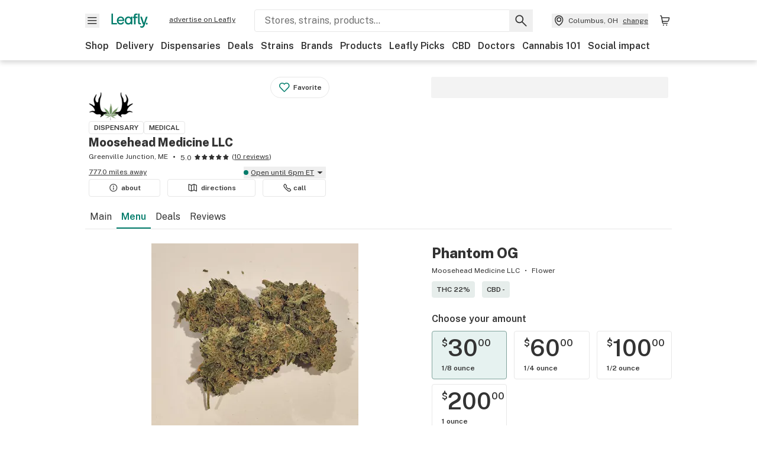

--- FILE ---
content_type: text/html; charset=utf-8
request_url: https://www.leafly.com/dispensary-info/moosehead-medicine-llc/p/627360919/phantom-og?variant=1884425322
body_size: 27343
content:
<!DOCTYPE html><html lang="en"><head><meta charSet="utf-8" data-next-head=""/><meta name="viewport" content="width=device-width, initial-scale=1" class="jsx-3234670467" data-next-head=""/><link rel="apple-touch-icon" sizes="180x180" href="https://public.leafly.com/favicon/apple-touch-icon.png" class="jsx-3234670467" data-next-head=""/><link rel="apple-touch-icon" sizes="167x167" href="https://public.leafly.com/favicon/favicon-167x167.png" class="jsx-3234670467" data-next-head=""/><link rel="icon" type="image/png" sizes="32x32" href="https://public.leafly.com/favicon/favicon-32x32.png" class="jsx-3234670467" data-next-head=""/><link rel="icon" type="image/png" sizes="16x16" href="https://public.leafly.com/favicon/favicon-16x16.png" class="jsx-3234670467" data-next-head=""/><link rel="icon" type="image/png" sizes="48x48" href="https://public.leafly.com/favicon/favicon-48x48.png" class="jsx-3234670467" data-next-head=""/><link rel="icon" type="image/png" sizes="192x192" href="https://public.leafly.com/favicon/favicon-192x192.png" class="jsx-3234670467" data-next-head=""/><link rel="mask-icon" href="https://public.leafly.com/favicon/safari-pinned-tab.svg" color="#034638" class="jsx-3234670467" data-next-head=""/><link rel="shortcut icon" href="https://public.leafly.com/favicon/favicon.ico" class="jsx-3234670467" data-next-head=""/><meta name="mobile-web-app-capable" content="yes" class="jsx-3234670467" data-next-head=""/><meta name="apple-mobile-web-app-title" content="Leafly" class="jsx-3234670467" data-next-head=""/><meta name="application-name" content="Leafly" class="jsx-3234670467" data-next-head=""/><meta name="theme-color" content="#034638" class="jsx-3234670467" data-next-head=""/><meta property="og:site_name" content="Leafly" class="jsx-3234670467" data-next-head=""/><meta name="twitter:card" content="summary" class="jsx-3234670467" data-next-head=""/><meta name="twitter:site" content="@Leafly" class="jsx-3234670467" data-next-head=""/><meta property="og:type" content="website" class="jsx-3234670467" data-next-head=""/><meta name="twitter:app:country" content="US" class="jsx-3234670467" data-next-head=""/><meta name="twitter:app:id:iphone" content="416456429" class="jsx-3234670467" data-next-head=""/><meta name="twitter:app:id:ipad" content="416456429" class="jsx-3234670467" data-next-head=""/><meta name="twitter:app:id:googleplay" content="leafly.android" class="jsx-3234670467" data-next-head=""/><meta name="x-country-code" content="US" class="jsx-3234670467" data-next-head=""/><title data-next-head="">Phantom OG by Moosehead Medicine LLC at Moosehead Medicine LLC</title><meta name="robots" content="noindex,noarchive" data-next-head=""/><meta name="description" content="Shop at Moosehead Medicine LLC for Phantom OG by Moosehead Medicine LLC. Browse the dispensary menu or find more Moosehead Medicine LLC products at Leafly." data-next-head=""/><meta property="og:title" content="Phantom OG by Moosehead Medicine LLC at Moosehead Medicine LLC" data-next-head=""/><meta property="og:description" content="Shop at Moosehead Medicine LLC for Phantom OG by Moosehead Medicine LLC. Browse the dispensary menu or find more Moosehead Medicine LLC products at Leafly." data-next-head=""/><meta property="og:url" content="https://www.leafly.com/dispensary-info/moosehead-medicine-llc/p/627360919/phantom-og" data-next-head=""/><meta property="og:image" content="https://leafly-public.imgix.net/dispensary/logos/gvuptE8TQzeuxVspCLFB_COVERPHOTO.jpg" data-next-head=""/><meta property="og:type" content="webpage" data-next-head=""/><link as="image" rel="preload" href="https://images.leafly.com/menu/kh8APk5TTmc40tuDgPly_vistaprintlogo.png?auto=compress%2Cformat&amp;w=50&amp;dpr=1" media="(max-width: 1024px) and (max-resolution: 1.99x), (max-width: 1024px) and (-webkit-max-device-pixel-ratio: 1.99)" data-next-head=""/><link as="image" rel="preload" href="https://images.leafly.com/menu/kh8APk5TTmc40tuDgPly_vistaprintlogo.png?auto=compress%2Cformat&amp;w=50&amp;dpr=2" media="(max-width: 1024px) and (min-resolution: 2x), (max-width: 1024px) and (-webkit-min-device-pixel-ratio: 2)" data-next-head=""/><link as="image" rel="preload" href="https://images.leafly.com/menu/kh8APk5TTmc40tuDgPly_vistaprintlogo.png?auto=compress%2Cformat&amp;w=75&amp;dpr=1" media="(min-width: 1025px) and (max-resolution: 1.99x), (min-width: 1025px) and (-webkit-max-device-pixel-ratio: 1.99)" data-next-head=""/><link as="image" rel="preload" href="https://images.leafly.com/menu/kh8APk5TTmc40tuDgPly_vistaprintlogo.png?auto=compress%2Cformat&amp;w=75&amp;dpr=2" media="(min-width: 1025px) and (min-resolution: 2x), (min-width: 1025px) and (-webkit-min-device-pixel-ratio: 2)" data-next-head=""/><link as="image" rel="preload" href="https://leafly-public.imgix.net/menu/nV0qigbRUuF1rjYyp2oG_20230511_155838.jpg?auto=compress%2Cformat&amp;w=450&amp;dpr=1" media="(max-width: 767px) and (max-resolution: 1.99x), (max-width: 767px) and (-webkit-max-device-pixel-ratio: 1.99)" data-next-head=""/><link as="image" rel="preload" href="https://leafly-public.imgix.net/menu/nV0qigbRUuF1rjYyp2oG_20230511_155838.jpg?auto=compress%2Cformat&amp;w=450&amp;dpr=2" media="(max-width: 767px) and (min-resolution: 2x), (max-width: 767px) and (-webkit-min-device-pixel-ratio: 2)" data-next-head=""/><link as="image" rel="preload" href="https://leafly-public.imgix.net/menu/nV0qigbRUuF1rjYyp2oG_20230511_155838.jpg?auto=compress%2Cformat&amp;w=200&amp;dpr=1" media="(max-width: 1024px) and (max-resolution: 1.99x), (max-width: 1024px) and (-webkit-max-device-pixel-ratio: 1.99)" data-next-head=""/><link as="image" rel="preload" href="https://leafly-public.imgix.net/menu/nV0qigbRUuF1rjYyp2oG_20230511_155838.jpg?auto=compress%2Cformat&amp;w=200&amp;dpr=2" media="(max-width: 1024px) and (min-resolution: 2x), (max-width: 1024px) and (-webkit-min-device-pixel-ratio: 2)" data-next-head=""/><link as="image" rel="preload" href="https://leafly-public.imgix.net/menu/nV0qigbRUuF1rjYyp2oG_20230511_155838.jpg?auto=compress%2Cformat&amp;w=350&amp;dpr=1" media="(min-width: 1025px) and (max-resolution: 1.99x), (min-width: 1025px) and (-webkit-max-device-pixel-ratio: 1.99)" data-next-head=""/><link as="image" rel="preload" href="https://leafly-public.imgix.net/menu/nV0qigbRUuF1rjYyp2oG_20230511_155838.jpg?auto=compress%2Cformat&amp;w=350&amp;dpr=2" media="(min-width: 1025px) and (min-resolution: 2x), (min-width: 1025px) and (-webkit-min-device-pixel-ratio: 2)" data-next-head=""/><link rel="preconnect" href="https://public.leafly.com"/><link rel="dns-prefetch" href="https://auth.split.io"/><link rel="dns-prefetch" href="https://cdn.split.io"/><link rel="dns-prefetch" href="https://consumer-api.leafly.com"/><link rel="dns-prefetch" href="https://directus-media.leafly.com"/><link rel="dns-prefetch" href="https://leafly-production.imgix.net"/><link rel="dns-prefetch" href="https://leafly-public.imgix.net"/><link rel="dns-prefetch" href="https://maps.googleapis.com"/><link rel="dns-prefetch" href="https://public.leafly.com"/><link rel="dns-prefetch" href="https://securepubads.g.doubleclick.net"/><link rel="dns-prefetch" href="https://www.google-analytics.com"/><link rel="dns-prefetch" href="https://www.googletagmanager.com"/><meta name="x-country-code" content="US"/><link rel="preload" href="https://public.leafly.com/web-web/_next/static/media/8bf7b2ceda89477b-s.p.woff2" as="font" type="font/woff2" crossorigin="anonymous" data-next-font="size-adjust"/><link rel="preload" href="https://public.leafly.com/web-web/_next/static/css/d3bcca2176adb405.css" as="style"/><link rel="stylesheet" href="https://public.leafly.com/web-web/_next/static/css/d3bcca2176adb405.css" data-n-g=""/><noscript data-n-css=""></noscript><script defer="" noModule="" src="https://public.leafly.com/web-web/_next/static/chunks/polyfills-42372ed130431b0a.js"></script><script defer="" src="https://public.leafly.com/web-web/_next/static/chunks/16694.fd886ec5d3a7b278.js"></script><script defer="" src="https://public.leafly.com/web-web/_next/static/chunks/50629.af689dde68718e8e.js"></script><script defer="" src="https://public.leafly.com/web-web/_next/static/chunks/78515.47d7a82036e55356.js"></script><script src="https://public.leafly.com/web-web/_next/static/chunks/webpack-cc7b4836b0ff17ef.js" defer=""></script><script src="https://public.leafly.com/web-web/_next/static/chunks/framework-9cbbce03460a33cd.js" defer=""></script><script src="https://public.leafly.com/web-web/_next/static/chunks/main-e62612fa6d5d7a0e.js" defer=""></script><script src="https://public.leafly.com/web-web/_next/static/chunks/pages/_app-0024c667d615c42a.js" defer=""></script><script src="https://public.leafly.com/web-web/_next/static/chunks/58809-c034358de3ffd03c.js" defer=""></script><script src="https://public.leafly.com/web-web/_next/static/chunks/8313-c6915249ace54288.js" defer=""></script><script src="https://public.leafly.com/web-web/_next/static/chunks/92882-8ccdb96119500dfc.js" defer=""></script><script src="https://public.leafly.com/web-web/_next/static/chunks/26628-963b0058cbfd0733.js" defer=""></script><script src="https://public.leafly.com/web-web/_next/static/chunks/21018-b1a42c252cb67a99.js" defer=""></script><script src="https://public.leafly.com/web-web/_next/static/chunks/42708-110ed688752fc531.js" defer=""></script><script src="https://public.leafly.com/web-web/_next/static/chunks/25288-2364270783260102.js" defer=""></script><script src="https://public.leafly.com/web-web/_next/static/chunks/88100-4a35639af43d84d2.js" defer=""></script><script src="https://public.leafly.com/web-web/_next/static/chunks/31928-5db40f36ff467b2f.js" defer=""></script><script src="https://public.leafly.com/web-web/_next/static/chunks/98391-e8391aca739f0987.js" defer=""></script><script src="https://public.leafly.com/web-web/_next/static/chunks/70957-c48d99c67d740b6c.js" defer=""></script><script src="https://public.leafly.com/web-web/_next/static/chunks/63040-52409fd94dbdd931.js" defer=""></script><script src="https://public.leafly.com/web-web/_next/static/chunks/pages/dispensary-info/%5Bslug%5D/p/%5BmenuItem%5D/%5BproductSlug%5D-0d82caabbb5d0a7b.js" defer=""></script><script src="https://public.leafly.com/web-web/_next/static/daa1b096da80eabed421d2ef4a6e4c60b2bf736f/_buildManifest.js" defer=""></script><script src="https://public.leafly.com/web-web/_next/static/daa1b096da80eabed421d2ef4a6e4c60b2bf736f/_ssgManifest.js" defer=""></script><style id="__jsx-3856579990">:root{--app-banner-height:0px}@media(min-width:1025px){:root{--app-banner-height:0px}}</style><style id="__jsx-455919603">:root{--header-height:calc(56px + 36px)}@media(min-width:1025px){:root{--header-height:112px}}</style><style id="__jsx-3340582426">.carousel__card.jsx-3340582426{width:250px}@media only screen and (min-width:1025px){.carousel__card.jsx-3340582426{width:calc(25% - 9px)}}</style><style id="__jsx-3234670467">html{font-family:'Public Sans', 'Public Sans Fallback'}</style></head><body><noscript><iframe height="0" src="https://www.googletagmanager.com/ns.html?id=GTM-NN27SHZ" style="display:none;visibility:hidden" title="No content" width="0"></iframe></noscript><div id="__next"><div aria-hidden="false" id="modal-frame"><div class="p-lg pr-xxl text-xs text-white bg-default rounded z-[2147483647] shadow-low fixed md:w-[300px]
         bottom-[0.5rem]  right-[0.5rem]  left-[0.5rem]
         md:bottom-[1rem] md:right-[1rem] md:left-[auto] hidden"><div>We use cookies for certain features and to improve your experience. See our <a href="/info/privacy-policy#cookies">Cookie Policy</a> and<!-- --> <a href="/info/privacy-policy">Privacy Policy</a> to learn more</div><button aria-label="Close privacy and cookie policy notice" class="absolute m-sm right-0 text-white top-0"><svg xmlns="http://www.w3.org/2000/svg" viewBox="0 0 24 24" height="16" width="16"><path fill="currentColor" fill-rule="evenodd" d="m11.75 10.689 6.47-6.47a.749.749 0 1 1 1.06 1.06l-6.47 6.47 6.47 6.47a.749.749 0 1 1-1.06 1.06l-6.47-6.468-6.47 6.469a.749.749 0 1 1-1.06-1.06l6.469-6.47-6.47-6.47a.749.749 0 1 1 1.06-1.06l6.47 6.469z" clip-rule="evenodd"></path></svg></button></div><div class="jsx-455919603 transition-[padding-top] motion-reduce:transition-none pt-[calc(var(--app-banner-height,0px)+52px+36px)] lg:pt-[calc(var(--app-banner-height,0px)+106px)]"><div data-testid="header" id="header-container" class="jsx-455919603 z-header w-full bg-white top-0 fixed transition-transform motion-reduce:transition-none transform lg:transform-none translate-y-[-82px]"><div data-testid="header-banner" aria-hidden="true" class="jsx-3856579990 w-full lg:overflow-hidden lg:h-0"><div class="jsx-3856579990 bg-white flex justify-between items-center py-md px-4 border border-light-grey"><div class="jsx-3856579990 flex items-center"><button aria-label="Close app download banner" data-testid="dismiss-app-banner" class="jsx-3856579990 text-default"><svg xmlns="http://www.w3.org/2000/svg" viewBox="0 0 24 24" width="15.3" height="15.3"><path fill="currentColor" fill-rule="evenodd" d="m11.75 10.689 6.47-6.47a.749.749 0 1 1 1.06 1.06l-6.47 6.47 6.47 6.47a.749.749 0 1 1-1.06 1.06l-6.47-6.468-6.47 6.469a.749.749 0 1 1-1.06-1.06l6.469-6.47-6.47-6.47a.749.749 0 1 1 1.06-1.06l6.47 6.469z" clip-rule="evenodd"></path></svg></button><div style="height:56px" class="jsx-3856579990 flex items-center ml-4"><svg xmlns="http://www.w3.org/2000/svg" fill="none" viewBox="0 0 56 57" width="56" height="56"><rect width="56" height="56" y="0.086" fill="#017C6B" rx="12"></rect><path fill="#F6F6F6" fill-rule="evenodd" d="M12.361 33.122V31.49H7.937v-11.2h-1.71v12.833zm23.787-11.188h1.356v-1.63h-1.963c-1.32 0-2.175 1.02-2.175 2.295v1.344h-1.363v1.54h1.363v7.629h1.797l.008-7.628h2.239v-1.54h-2.24l-.007-.993c0-.778.358-1.017.985-1.017m1.988 9.118V20.303h1.696v10.142c0 .748.213 1.036.57 1.036h.777v1.63h-.908c-2.135 0-2.135-2.059-2.135-2.059m11.632-7.696-3.501 10.457c-.54 1.674-1.468 2.976-3.446 2.976-1.16 0-1.974-.625-2.234-.907l.782-1.373c.298.244.782.545 1.378.545.782 0 1.378-.677 1.657-1.504l.261-.79h-.587l-3.26-9.404h2.067l2.423 7.545h.028l2.44-7.546zm-.896 9.755c-.535 0-.916-.376-.916-.91 0-.538.374-.909.916-.909.535 0 .897.37.897.91 0 .533-.362.909-.897.909m-24.756-4.877c0 1.842 1.121 3.14 2.7 3.14 1.577 0 2.642-1.298 2.642-3.14 0-1.862-1.065-3.14-2.642-3.14-1.598 0-2.7 1.278-2.7 3.14m5.369-3.395.144-1.306h1.75v9.401h-1.75l-.17-1.35c-.487.841-1.446 1.538-2.948 1.538-2.433 0-4.334-1.955-4.334-4.888 0-2.953 1.958-4.89 4.43-4.89 1.291 0 2.38.51 2.878 1.495m-7.933 3.865h-7.269c.155 1.673 1.087 2.782 2.931 2.782.912 0 1.863-.45 2.27-1.372h1.923c-.486 1.974-2.384 3.008-4.212 3.008-2.99 0-4.834-1.955-4.834-4.926 0-2.858 2.019-4.851 4.679-4.851 2.42 0 4.51 1.442 4.523 4.754 0 .195 0 .386-.01.605m-1.872-1.448c-.04-1.241-.99-2.35-2.582-2.35-1.437 0-2.446.92-2.737 2.35z" clip-rule="evenodd"></path></svg><div class="jsx-3856579990 flex flex-col ml-3"><p class="jsx-3856579990 text-sm font-bold mb-0 text-default">Leafly</p><div aria-label="Rating: 4.8 out fo 5 stars" role="img" class="jsx-3856579990 leading-[0]"><div class="jsx-3856579990 inline-block"><svg xmlns="http://www.w3.org/2000/svg" viewBox="0 0 24 24" height="12" width="12" class="fill-[#1274b8]"><path fill-rule="evenodd" d="m8.371 8.073 2.192-4.348a1.333 1.333 0 0 1 2.372 0l2.196 4.35 4.158.412a1.324 1.324 0 0 1 .821 2.258l-3.457 3.426 1.282 4.66a1.327 1.327 0 0 1-1.876 1.53l-4.31-2.135-4.3 2.13a1.33 1.33 0 0 1-1.434-.156 1.33 1.33 0 0 1-.446-1.372l1.283-4.659-3.46-3.427a1.321 1.321 0 0 1 .809-2.256z" clip-rule="evenodd"></path></svg></div><div class="jsx-3856579990 inline-block"><svg xmlns="http://www.w3.org/2000/svg" viewBox="0 0 24 24" height="12" width="12" class="fill-[#1274b8]"><path fill-rule="evenodd" d="m8.371 8.073 2.192-4.348a1.333 1.333 0 0 1 2.372 0l2.196 4.35 4.158.412a1.324 1.324 0 0 1 .821 2.258l-3.457 3.426 1.282 4.66a1.327 1.327 0 0 1-1.876 1.53l-4.31-2.135-4.3 2.13a1.33 1.33 0 0 1-1.434-.156 1.33 1.33 0 0 1-.446-1.372l1.283-4.659-3.46-3.427a1.321 1.321 0 0 1 .809-2.256z" clip-rule="evenodd"></path></svg></div><div class="jsx-3856579990 inline-block"><svg xmlns="http://www.w3.org/2000/svg" viewBox="0 0 24 24" height="12" width="12" class="fill-[#1274b8]"><path fill-rule="evenodd" d="m8.371 8.073 2.192-4.348a1.333 1.333 0 0 1 2.372 0l2.196 4.35 4.158.412a1.324 1.324 0 0 1 .821 2.258l-3.457 3.426 1.282 4.66a1.327 1.327 0 0 1-1.876 1.53l-4.31-2.135-4.3 2.13a1.33 1.33 0 0 1-1.434-.156 1.33 1.33 0 0 1-.446-1.372l1.283-4.659-3.46-3.427a1.321 1.321 0 0 1 .809-2.256z" clip-rule="evenodd"></path></svg></div><div class="jsx-3856579990 inline-block"><svg xmlns="http://www.w3.org/2000/svg" viewBox="0 0 24 24" height="12" width="12" class="fill-[#1274b8]"><path fill-rule="evenodd" d="m8.371 8.073 2.192-4.348a1.333 1.333 0 0 1 2.372 0l2.196 4.35 4.158.412a1.324 1.324 0 0 1 .821 2.258l-3.457 3.426 1.282 4.66a1.327 1.327 0 0 1-1.876 1.53l-4.31-2.135-4.3 2.13a1.33 1.33 0 0 1-1.434-.156 1.33 1.33 0 0 1-.446-1.372l1.283-4.659-3.46-3.427a1.321 1.321 0 0 1 .809-2.256z" clip-rule="evenodd"></path></svg></div><div class="jsx-3856579990 inline-block"><svg xmlns="http://www.w3.org/2000/svg" viewBox="0 0 24 24" height="12" width="12" class="fill-[#1274b8]"><path fill-rule="evenodd" d="m8.371 8.073 2.192-4.348a1.333 1.333 0 0 1 2.372 0l2.196 4.35 4.158.412a1.324 1.324 0 0 1 .821 2.258l-3.457 3.426 1.282 4.66a1.327 1.327 0 0 1-1.876 1.53l-4.31-2.135-4.3 2.13a1.33 1.33 0 0 1-1.434-.156 1.33 1.33 0 0 1-.446-1.372l1.283-4.659-3.46-3.427a1.321 1.321 0 0 1 .809-2.256z" clip-rule="evenodd"></path></svg></div></div><p class="jsx-3856579990 text-xs mb-0 text-default">Shop legal, local weed.</p></div></div></div><a href="https://onelink.to/leaflysmartbanner" target="_blank" rel="noreferrer" class="jsx-3856579990 text-sm font-bold text-[#1274b8]">Open</a></div></div><header class="jsx-455919603 shadow-low relative"><div class="jsx-455919603 container pt-lg"><div class="jsx-455919603 flex flex-wrap justify-between items-center"><div class="jsx-455919603 flex"><div class="flex flex-shrink-0 relative mr-lg header__menu"><button data-testid="Menu" aria-label="Open site navigation"><svg xmlns="http://www.w3.org/2000/svg" viewBox="0 0 24 24" height="24" width="24"><path fill-rule="evenodd" d="M4.75 17.5h14a.75.75 0 0 0 0-1.5h-14a.75.75 0 0 0 0 1.5m0-5h14a.75.75 0 0 0 0-1.5h-14a.75.75 0 0 0 0 1.5m0-5h14a.75.75 0 0 0 0-1.5h-14a.75.75 0 0 0 0 1.5" clip-rule="evenodd"></path></svg><div class="jsx-455919603 absolute top-[1px] right-[1px]"></div></button></div><a data-testid="logo" aria-label="Leafly" class="text-green flex-shrink-0 header__logo" href="/"><svg xmlns="http://www.w3.org/2000/svg" viewBox="0 0 288.15 112.94" width="70" height="24"><path d="M281.28 87.61c-4.1 0-7-3-7-7.28s2.87-7.28 7-7.28 6.87 3 6.87 7.28-2.77 7.28-6.87 7.28M154.64 24.56l-.94 8.59c-3.24-6.47-10.31-9.82-18.71-9.82-16.07 0-28.81 12.73-28.81 32.14s12.36 32.14 28.19 32.14c9.77 0 16-4.58 19.16-10.11l1.11 8.88H166V24.56zM136 76.12c-10.5 0-18-8.64-18-20.9s7.34-20.9 18-20.9 17.58 8.51 17.58 20.9-7.13 20.9-17.58 20.9M212.15 0v72.54s0 13.89 15.53 13.89h6.6v-11h-5.65c-2.59 0-4.14-2-4.14-7V0z" class="logo_svg__cls-1"></path><path d="m288.15 24.56-23.27 68.8c-3.58 11-9.75 19.58-22.89 19.58a21.3 21.3 0 0 1-14.85-6l5.2-9a14.8 14.8 0 0 0 9.16 3.59c5.19 0 9.15-4.46 11-9.9l1.73-5.2h-3.9l-21.65-61.87h13.73l16.1 49.65h.19l16.21-49.65zM44 75.43v11H0V0h12.36v75.43zm58-16.84H55.63c1 11 6.93 18.31 18.68 18.31 5.82 0 11.88-3 14.48-9H101c-3.09 13-15.19 19.79-26.84 19.79-19 0-30.81-12.86-30.81-32.41 0-18.81 12.87-31.92 29.82-31.92 15.42 0 28.75 9.49 28.83 31.28zm-12-9.53c-.22-8.16-6.28-15.46-16.43-15.46-9.16 0-15.59 6.06-17.44 15.46zM198.67 11H208V0h-13.5c-9.07 0-15 6.89-15 15.49v9.07h-9.37V35h9.37v51.43h12.4L192 35h15.4V24.56H192v-6.69c-.1-5.25 2.36-6.87 6.67-6.87" class="logo_svg__cls-1"></path></svg></a><a href="https://success.leafly.com/biz?utm_source=site_header&amp;utm_medium=header&amp;utm_campaign=sell_on_leafly&amp;utm_content=SOL" class="hidden lg:block flex-shrink-0 text-xs mx-xxl underline">advertise on Leafly</a></div><div class="jsx-455919603 hidden lg:block flex-1"><div id="global-search" class="flex-grow basis-full h-[50px] md:h-auto lg:basis-[initial] lg:relative lg:mr-xxl order-[20] lg:order-[0] overflow-hidden md:overflow-visible" data-testid="global-search-container"><form id="global-search__form" class="w-full mt-md lg:mt-none transition-transform motion-reduce:transition-none" role="search" action="/search" method="get"><div class="relative bg-white form__field"><input class="pr-[74px] text-sm border rounded bg-leafly-white border-light-grey py-xs lg:bg-white focus:bg-leafly-white" placeholder="Stores, strains, products..." type="search" autoComplete="off" aria-label="Search Leafly" data-testid="global-search-input" required="" name="q"/><div class="absolute top-0 right-0 flex h-full text-default"><button id="global-search__clear" class="hidden px-sm" type="button" aria-label="Clear search"><svg xmlns="http://www.w3.org/2000/svg" viewBox="0 0 24 24" class="flex-shrink-0 block search__icon" height="18" width="18"><path fill="currentColor" fill-rule="evenodd" d="m11.75 10.689 6.47-6.47a.749.749 0 1 1 1.06 1.06l-6.47 6.47 6.47 6.47a.749.749 0 1 1-1.06 1.06l-6.47-6.468-6.47 6.469a.749.749 0 1 1-1.06-1.06l6.469-6.47-6.47-6.47a.749.749 0 1 1 1.06-1.06l6.47 6.469z" clip-rule="evenodd"></path></svg></button><button id="global-search__submit" class="px-sm" type="submit" aria-label="Search Leafly"><svg xmlns="http://www.w3.org/2000/svg" viewBox="0 0 32 32" class="flex-shrink-0 block search__icon" height="24" width="24"><path d="m28.416 26.784-8.768-8.768a9.13 9.13 0 0 0 1.92-5.6c0-5.056-4.128-9.184-9.184-9.184-5.088 0-9.216 4.128-9.216 9.184S7.296 21.6 12.352 21.6c2.016 0 4-.672 5.6-1.92l8.768 8.8a1.16 1.16 0 0 0 1.664 0c.224-.224.352-.512.352-.832a1.05 1.05 0 0 0-.32-.864m-16.064-7.552c-3.744 0-6.816-3.072-6.816-6.816S8.608 5.6 12.352 5.6s6.816 3.072 6.816 6.816-3.04 6.816-6.816 6.816"></path></svg></button></div></div></form></div></div><div class="jsx-455919603 flex items-center justify-center"><div data-testid="global-slim-search-container" class="lg:hidden"><button class="flex items-center justify-center mr-xl" aria-label="Search Leafly" type="button"><svg xmlns="http://www.w3.org/2000/svg" viewBox="0 0 32 32" class="flex-shrink-0 block search__icon" height="24" width="24"><path d="m28.416 26.784-8.768-8.768a9.13 9.13 0 0 0 1.92-5.6c0-5.056-4.128-9.184-9.184-9.184-5.088 0-9.216 4.128-9.216 9.184S7.296 21.6 12.352 21.6c2.016 0 4-.672 5.6-1.92l8.768 8.8a1.16 1.16 0 0 0 1.664 0c.224-.224.352-.512.352-.832a1.05 1.05 0 0 0-.32-.864m-16.064-7.552c-3.744 0-6.816-3.072-6.816-6.816S8.608 5.6 12.352 5.6s6.816 3.072 6.816 6.816-3.04 6.816-6.816 6.816"></path></svg></button></div><button data-testid="location_indicator" class="flex items-center text-xs header__location" aria-label="Change location. "><svg xmlns="http://www.w3.org/2000/svg" viewBox="0 0 24 24" width="24" height="24" id="location-icon"><path fill-rule="evenodd" d="M12.179 14.143a3.964 3.964 0 1 0-3.965-3.964 3.964 3.964 0 0 0 3.965 3.964m0-1.5a2.465 2.465 0 1 1 0-4.93 2.465 2.465 0 0 1 0 4.93" clip-rule="evenodd"></path><path fill-rule="evenodd" d="M19.358 10.179a7.179 7.179 0 1 0-14.358 0c0 6.016 5.248 9.413 6.541 10.152.395.225.88.225 1.275 0 1.293-.738 6.542-4.134 6.542-10.152m-7.179 8.787c1.29-.756 5.679-3.671 5.679-8.787a5.68 5.68 0 0 0-11.358 0c0 5.115 4.389 8.031 5.679 8.787" clip-rule="evenodd"></path></svg><div class="hidden lg:flex items-center ml-xs overflow-hidden transition-[width,opacity] max-w-[34vw]"><div class="font-bold lg:font-normal text-green lg:text-default underline lg:no-underline truncate">Columbus, OH</div><div class="hidden lg:block underline ml-sm">change</div></div></button><nav class="flex-shrink-0 relative ml-lg" aria-label="Cart"><a data-testid="cart-icon-link" href="/bag" class="flex items-center relative" aria-label="Shopping bag. 0 items in cart"><svg xmlns="http://www.w3.org/2000/svg" width="24" height="24" fill="none"><path d="M5.442 4.5a.305.305 0 0 1 .301.254l1.855 10.902a1.806 1.806 0 0 0 1.78 1.503h6.978a.75.75 0 0 0 0-1.5H9.378a.305.305 0 0 1-.301-.254L7.222 4.502A1.806 1.806 0 0 0 5.442 3H4.75a.75.75 0 0 0 0 1.5zM9.762 18.473a1.014 1.014 0 1 1 0 2.027 1.014 1.014 0 0 1 0-2.027M15.168 18.473a1.014 1.014 0 1 1 0 2.027 1.014 1.014 0 0 1 0-2.027" clip-rule="evenodd"></path><path d="M18.71 7.66H6.872a.75.75 0 0 1 0-1.5h12.122a1.278 1.278 0 0 1 1.24 1.587l-1.02 4.08a2.86 2.86 0 0 1-2.774 2.166H7.948a.75.75 0 0 1 0-1.5h8.49a1.36 1.36 0 0 0 1.32-1.03z" clip-rule="evenodd"></path></svg><div class="absolute flex items-center justify-center leading-none opacity-100 pointer-events-none rounded-full text-white text-xs bg-green" style="min-height:20px;min-width:20px;opacity:0;right:-12px;top:-8px;transition:opacity 250ms linear"></div></a></nav></div></div><nav class="flex overflow-x-auto whitespace-nowrap" id="global-header-nav-links" data-testid="global-header-nav-links" aria-label="Popular pages"><a class="mr-md py-md font-bold whitespace-nowrap hover:underline" data-testid="shop" href="/shop">Shop</a><a class="mr-md py-md font-bold whitespace-nowrap hover:underline" data-testid="delivery" href="/delivery">Delivery</a><a class="mr-md py-md font-bold whitespace-nowrap hover:underline" data-testid="dispensaries" href="/dispensaries">Dispensaries</a><a class="mr-md py-md font-bold whitespace-nowrap hover:underline" data-testid="deals" href="/deals">Deals</a><a class="mr-md py-md font-bold whitespace-nowrap hover:underline" data-testid="strains" href="/strains/lists">Strains</a><a class="mr-md py-md font-bold whitespace-nowrap hover:underline" data-testid="brands" href="/brands">Brands</a><a class="mr-md py-md font-bold whitespace-nowrap hover:underline" data-testid="products" href="/products">Products</a><a class="mr-md py-md font-bold whitespace-nowrap hover:underline" data-testid="leafly-picks" href="/news/tags/leafly-picks">Leafly Picks</a><a class="mr-md py-md font-bold whitespace-nowrap hover:underline" data-testid="cbd" href="/cbd-stores">CBD</a><a class="mr-md py-md font-bold whitespace-nowrap hover:underline" data-testid="doctors" href="/medical-marijuana-doctors">Doctors</a><a class="mr-md py-md font-bold whitespace-nowrap hover:underline" data-testid="cannabis-101" href="/news/cannabis-101">Cannabis 101</a><a class="mr-md py-md font-bold whitespace-nowrap hover:underline" data-testid="social-impact" href="/social-impact">Social impact</a></nav></div></header></div><div data-focus-guard="true" tabindex="-1" style="width:1px;height:0px;padding:0;overflow:hidden;position:fixed;top:1px;left:1px"></div><div data-focus-lock-disabled="disabled"><div class="bg-white inset-y-0 left-0 fixed transition-transform motion-reduce:transition-none overflow-auto z-modal translate-x-[-100%]" style="width:320px"></div></div><div data-focus-guard="true" tabindex="-1" style="width:1px;height:0px;padding:0;overflow:hidden;position:fixed;top:1px;left:1px"></div><div data-focus-guard="true" tabindex="-1" style="width:1px;height:0px;padding:0;overflow:hidden;position:fixed;top:1px;left:1px"></div><div data-focus-lock-disabled="disabled"><div class="bg-white inset-y-0 left-0 fixed transition-transform motion-reduce:transition-none overflow-auto z-modal translate-x-[-100%]" style="width:320px"><nav aria-label="Site" class="p-xl"><div class="flex items-center justify-between pb-5"><span class="text-green"><svg xmlns="http://www.w3.org/2000/svg" viewBox="0 0 288.15 112.94" width="55" height="24"><path d="M281.28 87.61c-4.1 0-7-3-7-7.28s2.87-7.28 7-7.28 6.87 3 6.87 7.28-2.77 7.28-6.87 7.28M154.64 24.56l-.94 8.59c-3.24-6.47-10.31-9.82-18.71-9.82-16.07 0-28.81 12.73-28.81 32.14s12.36 32.14 28.19 32.14c9.77 0 16-4.58 19.16-10.11l1.11 8.88H166V24.56zM136 76.12c-10.5 0-18-8.64-18-20.9s7.34-20.9 18-20.9 17.58 8.51 17.58 20.9-7.13 20.9-17.58 20.9M212.15 0v72.54s0 13.89 15.53 13.89h6.6v-11h-5.65c-2.59 0-4.14-2-4.14-7V0z" class="logo_svg__cls-1"></path><path d="m288.15 24.56-23.27 68.8c-3.58 11-9.75 19.58-22.89 19.58a21.3 21.3 0 0 1-14.85-6l5.2-9a14.8 14.8 0 0 0 9.16 3.59c5.19 0 9.15-4.46 11-9.9l1.73-5.2h-3.9l-21.65-61.87h13.73l16.1 49.65h.19l16.21-49.65zM44 75.43v11H0V0h12.36v75.43zm58-16.84H55.63c1 11 6.93 18.31 18.68 18.31 5.82 0 11.88-3 14.48-9H101c-3.09 13-15.19 19.79-26.84 19.79-19 0-30.81-12.86-30.81-32.41 0-18.81 12.87-31.92 29.82-31.92 15.42 0 28.75 9.49 28.83 31.28zm-12-9.53c-.22-8.16-6.28-15.46-16.43-15.46-9.16 0-15.59 6.06-17.44 15.46zM198.67 11H208V0h-13.5c-9.07 0-15 6.89-15 15.49v9.07h-9.37V35h9.37v51.43h12.4L192 35h15.4V24.56H192v-6.69c-.1-5.25 2.36-6.87 6.67-6.87" class="logo_svg__cls-1"></path></svg></span><button aria-label="Close navigation" class="nav__close text-default" type="button"><svg xmlns="http://www.w3.org/2000/svg" viewBox="0 0 24 24" height="20" width="20"><path fill="currentColor" fill-rule="evenodd" d="m11.75 10.689 6.47-6.47a.749.749 0 1 1 1.06 1.06l-6.47 6.47 6.47 6.47a.749.749 0 1 1-1.06 1.06l-6.47-6.468-6.47 6.469a.749.749 0 1 1-1.06-1.06l6.469-6.47-6.47-6.47a.749.749 0 1 1 1.06-1.06l6.47 6.469z" clip-rule="evenodd"></path></svg></button></div><div class="flex flex-col gap-lg divide-y divide-light-grey"><ul class="flex flex-col gap-xl"><li><a data-testid="navigation-item" class="" href="https://sso.leafly.com/sign-in?rd=https%3A%2F%2Fwww.leafly.com%2Fdispensary-info%2Fmoosehead-medicine-llc%2Fp%2F627360919%2Fphantom-og%3Fvariant%3D1884425322">Sign in</a></li><li><a data-testid="navigation-item" class="" href="https://sso.leafly.com/sign-up?rd=https%3A%2F%2Fwww.leafly.com%2Fdispensary-info%2Fmoosehead-medicine-llc%2Fp%2F627360919%2Fphantom-og%3Fvariant%3D1884425322">Create account</a></li></ul><ul aria-label="Strains navigation" class="flex flex-col gap-lg pt-xl"><li><a data-testid="navigation-item" class="" href="/strains/lists">Strains</a></li></ul><ul aria-label="Shopping-related navigation" class="flex flex-col gap-lg pt-xl"><li class="text-xs font-extrabold uppercase text-default">Shop</li><li><a data-testid="navigation-item" class="" href="/shop?location=columbus-oh-us">Shop</a></li><li><a data-testid="navigation-item" class="" href="/delivery">Delivery</a></li><li><a data-testid="navigation-item" class="" href="/deals">Deals</a></li><li><a data-testid="navigation-item" class="font-bold" href="/dispensaries">Dispensaries</a></li><li><a data-testid="navigation-item" class="" href="/cbd-stores">CBD Stores</a></li><li><a data-testid="navigation-item" class="" href="/brands">Brands</a></li><li><a data-testid="navigation-item" class="" href="/products">Products</a></li><li><a data-testid="navigation-item" class="" href="/news/tags/leafly-picks">Leafly Picks</a></li></ul><ul aria-label="Learn-related navigation" class="flex flex-col gap-lg pt-xl"><li class="text-xs font-extrabold uppercase text-default">Learn</li><li><a data-testid="navigation-item" class="" href="/news/cannabis-101">Cannabis 101</a></li><li><a data-testid="navigation-item" class="" href="/news">News</a></li><li><a data-testid="navigation-item" class="" href="/learn">Leafly Learn</a></li><li><a data-testid="navigation-item" class="" href="/learn/beginners-guide-to-cannabis">Science of cannabis</a></li></ul><ul aria-label="Strains navigation" class="flex flex-col gap-lg pt-xl"><li><a data-testid="navigation-item" class="" href="/medical-marijuana-doctors">Doctors</a></li><li><a data-testid="navigation-item" class="" href="/social-impact">Social impact</a></li><li><a data-testid="navigation-item" class="" href="https://success.leafly.com/labs">Lab partners</a></li></ul><ul class="flex flex-col gap-xl pt-xl"><li><a data-testid="navigation-item" class="" href="https://onelink.to/leaflysidebar"><span class="flex flex-row"><svg xmlns="http://www.w3.org/2000/svg" viewBox="0 0 24 24" class="mr-xs" width="24"><g clip-path="url(#phone_mobile_svg__a)"><path d="M17.25 0H6.75a2.5 2.5 0 0 0-2.5 2.5v19a2.5 2.5 0 0 0 2.5 2.5h10.5a2.5 2.5 0 0 0 2.5-2.5v-19a2.5 2.5 0 0 0-2.5-2.5m.5 17.5a1.5 1.5 0 0 1-1.5 1.5h-8.5a1.5 1.5 0 0 1-1.5-1.5v-14A1.5 1.5 0 0 1 7.75 2h8.5a1.5 1.5 0 0 1 1.5 1.5z"></path></g><defs><clipPath id="phone_mobile_svg__a"><path fill="transparent" d="M0 0h24v24H0z"></path></clipPath></defs></svg> Download the Leafly App</span></a></li></ul><ul class="flex flex-col gap-xl pt-xl"><li><a data-testid="navigation-item" class="" href="https://success.leafly.com?utm_source=hamburger_menu&amp;utm_medium=navigation&amp;utm_campaign=sell_on_leafly&amp;utm_content=SOL">Advertise on Leafly</a></li><li aria-labelledby="nav__accordion--Country" aria-label="Change Country navigation" class="flex flex-col gap-xl"><button aria-label="Click to expand Country" class="flex flex-1 font-medium justify-between" id="nav__accordion--Country" aria-expanded="false" aria-controls="nav__Country">Country<svg xmlns="http://www.w3.org/2000/svg" aria-label="Chevron arrow pointing down" viewBox="0 0 24 24" class="transform" height="24" width="24"><path fill-rule="evenodd" d="m11.75 13.689 4.47-4.47a.749.749 0 1 1 1.06 1.06l-4.678 4.68a1.204 1.204 0 0 1-1.704 0l-4.678-4.68a.75.75 0 1 1 1.06-1.06z" clip-rule="evenodd"></path></svg></button><ul aria-labelledby="nav__accordion--Country" class="flex flex-col gap-xl py-lg bg-[#f9f9f9] hidden" id="nav__Country"><li><a data-testid="navigation-item" class="flex justify-between" href="https://www.leafly.com">Leafly.com<img data-src="https://leafly-public.imgix.net/cephalopod/images/flag-usa.png" alt="USA flag" class="lazyload rounded-full"/></a></li><li><a data-testid="navigation-item" class="flex justify-between" href="https://www.leafly.ca">Leafly.ca<img data-src="https://leafly-public.imgix.net/cephalopod/images/flag-canada.png" alt="Canadian flag" class="lazyload rounded-full"/></a></li></ul></li><li><a data-testid="navigation-item" class="" href="https://help.leafly.com">Help</a></li></ul></div></nav></div></div><div data-focus-guard="true" tabindex="-1" style="width:1px;height:0px;padding:0;overflow:hidden;position:fixed;top:1px;left:1px"></div></div><main><div class="container"><div class="justify-between lg:flex pt-xl"><div class="col lg:col-5 flex flex-col gap-lg relative mb-lg"><button aria-label="Favorite Moosehead Medicine LLC" aria-pressed="false" class="p-1.5 bg-white border border-light-grey flex items-center rounded-full min-w-fit py-1.5 px-md absolute top-0 right-0" title="Favorite Moosehead Medicine LLC" data-testid="follow-button"><svg xmlns="http://www.w3.org/2000/svg" aria-label="heart" viewBox="0 0 24 24" class="stroke-green transition-text stroke-[1.65] duration-200 text-white" height="22" width="22"><path fill-rule="evenodd" d="m11.75 5.984.584-.583a4.783 4.783 0 0 1 7.661 1.243 4.78 4.78 0 0 1-.885 5.51l-6.818 7.114a.753.753 0 0 1-1.083 0l-6.807-7.1A4.783 4.783 0 1 1 11.167 5.4z" clip-rule="evenodd"></path></svg><span class="text-xs font-bold ml-xs">Favorite</span></button><div class="image-container block relative overflow-hidden rounded overflow-hidden h-[50px] w-[50px] lg:h-[75px] lg:w-[75px]" data-testid="image-container"><picture data-testid="image-picture-element"><source srcSet="https://images.leafly.com/menu/kh8APk5TTmc40tuDgPly_vistaprintlogo.png?auto=compress%2Cformat&amp;w=75&amp;dpr=1 1x, https://images.leafly.com/menu/kh8APk5TTmc40tuDgPly_vistaprintlogo.png?auto=compress%2Cformat&amp;w=75&amp;dpr=2 2x" media="(min-width: 1025px)"/><source srcSet="https://images.leafly.com/menu/kh8APk5TTmc40tuDgPly_vistaprintlogo.png?auto=compress%2Cformat&amp;w=50&amp;dpr=1 1x, https://images.leafly.com/menu/kh8APk5TTmc40tuDgPly_vistaprintlogo.png?auto=compress%2Cformat&amp;w=50&amp;dpr=2 2x" media="(min-width: 320px)"/><img srcSet="https://images.leafly.com/menu/kh8APk5TTmc40tuDgPly_vistaprintlogo.png?auto=compress%2Cformat&amp;w=50&amp;dpr=1 1x, https://images.leafly.com/menu/kh8APk5TTmc40tuDgPly_vistaprintlogo.png?auto=compress%2Cformat&amp;w=50&amp;dpr=2 2x" class="max-w-full h-full w-full origin-center no-lazyload" alt="Logo for Moosehead Medicine LLC" data-testid="image-picture-image"/></picture></div><div class="flex items-start flex-col gap-xs"><div class="flex gap-sm flex-wrap"><div class="text-xs font-bold border border-light-grey rounded px-sm">DISPENSARY</div><div class="text-xs font-bold border border-light-grey rounded px-sm">MEDICAL</div></div><h1 class="heading--m">Moosehead Medicine LLC</h1><div class="flex"><div class="text-xs">Greenville Junction, ME</div><span class="mx-sm after:content-[&#x27;•&#x27;]"></span><a href="/dispensary-info/moosehead-medicine-llc/reviews"><div class="text-xs" role="img" aria-label="Rating: 5.0 out of 5 stars based on 10 reviews"><span class="flex items-center" aria-hidden="true"><span class="pr-xs">5.0</span><span class="star-rating star-rating--dark" style="--star-percentage:100%;--star-width:12px"></span><span class="pl-xs pb-[3px]">(<span class="underline">10<!-- --> reviews</span>)</span></span></div></a></div><div class="flex w-full justify-between items-center"><a class="underline text-xs" href="https://www.google.com/maps/dir/?api=1&amp;destination=2+Industrial+Park+rd,+Greenville+Junction,+ME" rel="noopener noreferrer" target="_blank">777.0 miles away</a><div><button aria-label="view dispensary hours"><div class="flex-shrink-0 text-default underline flex flex-row items-baseline text-xs"><div class="rounded-full h-[8px] w-[8px] items-center mr-xs border-4 border-green"></div><div class="flex"><span data-testid="formatted-message">Open until 6pm ET</span><svg xmlns="http://www.w3.org/2000/svg" aria-label="Arrow pointing down" viewBox="0 0 24 24" class="transform" height="20" width="20"><path fill-rule="evenodd" d="M7.334 10a.334.334 0 0 0-.227.578l4.438 3.911a.667.667 0 0 0 .91 0l4.438-3.911a.334.334 0 0 0-.227-.578z" clip-rule="evenodd"></path></svg></div></div></button></div></div></div><div class="flex w-full justify-between" data-testid="dispensary-header-actions"><a class="flex flex-grow items-center justify-center border border-light-grey rounded font-bold text-xs px-lg py-xs cursor-pointer" data-testid="about"><svg xmlns="http://www.w3.org/2000/svg" aria-label="info" viewBox="0 0 24 24" height="18" width="18" class="mr-xs"><path fill-rule="evenodd" d="M11.75 20.5a8.75 8.75 0 1 0 0-17.5 8.75 8.75 0 0 0 0 17.5m0-1.5a7.25 7.25 0 1 1 0-14.5 7.25 7.25 0 0 1 0 14.5" clip-rule="evenodd"></path><path fill-rule="evenodd" d="M12.5 15.75v-4a.75.75 0 0 0-1.5 0v4a.75.75 0 0 0 1.5 0m-.735-8.67a1.25 1.25 0 1 1-.035.001h.035z" clip-rule="evenodd"></path></svg>about</a><a class="flex flex-grow items-center justify-center border border-light-grey rounded font-bold text-xs px-lg py-xs cursor-pointer ml-md" data-testid="get-directions" href="https://www.google.com/maps/dir/?api=1&amp;destination=2+Industrial+Park+rd,+Greenville+Junction,+ME" target="_blank" rel="noreferrer"><svg xmlns="http://www.w3.org/2000/svg" viewBox="0 0 24 24" height="20" width="20" class="mr-xs"><path fill-rule="evenodd" d="M9.092 5.969a.3.3 0 0 0 .109-.022l4.541-1.817a1.82 1.82 0 0 1 1.349 0l4.267 1.707c.69.275 1.142.944 1.142 1.687v10.214a1.282 1.282 0 0 1-1.76 1.198l-4.206-1.68a.3.3 0 0 0-.112-.023h-.011a.3.3 0 0 0-.112.023l-4.541 1.817a1.82 1.82 0 0 1-1.349 0l-4.267-1.707A1.82 1.82 0 0 1 3 15.679V5.462a1.282 1.282 0 0 1 1.76-1.198l4.206 1.683a.3.3 0 0 0 .109.022zm-.759 1.34L4.5 5.776v9.903c0 .13.079.246.199.294l3.634 1.454zm1.5 0v10.118l3.834-1.534V5.776zm5.334-1.533v10.117L19 17.423v-9.9a.32.32 0 0 0-.199-.294z" clip-rule="evenodd"></path></svg>directions</a><a class="flex flex-grow items-center justify-center border border-light-grey rounded font-bold text-xs px-lg py-xs cursor-pointer ml-md" data-testid="call" href="tel:207-695-2755"><svg xmlns="http://www.w3.org/2000/svg" viewBox="0 0 24 24" height="20" width="20"><path fill-rule="evenodd" d="m13.268 18.872.008.005a4.196 4.196 0 0 0 5.211-.582c0-.002.482-.485.482-.485a1.9 1.9 0 0 0 0-2.684l-2.032-2.034a1.9 1.9 0 0 0-2.687 0 .4.4 0 0 1-.565 0L10.432 9.84a.4.4 0 0 1 0-.565 1.9 1.9 0 0 0 0-2.686L8.399 4.556a1.9 1.9 0 0 0-2.686 0l-.483.484a4.2 4.2 0 0 0-.573 5.224l-.011-.018.027.043a31.9 31.9 0 0 0 8.564 8.563zm.797-1.271h.002a2.7 2.7 0 0 0 3.359-.367l.482-.484a.4.4 0 0 0 0-.564l-2.032-2.034a.4.4 0 0 0-.566.002 1.9 1.9 0 0 1-2.686 0l-3.252-3.252a1.896 1.896 0 0 1-.001-2.688.4.4 0 0 0 0-.565L7.339 5.617a.4.4 0 0 0-.565 0s-.483.482-.483.484a2.7 2.7 0 0 0-.368 3.358l.001.002a30.4 30.4 0 0 0 8.141 8.14" clip-rule="evenodd"></path></svg>call</a></div></div><div class="col lg:col-5"><div><svg aria-labelledby="skeleton-_R_6l9elm_-aria" role="img" width="100%" height="36"><title id="skeleton-_R_6l9elm_-aria">Loading...</title><rect role="presentation" x="0" y="0" width="100%" height="100%" clip-path="url(#skeleton-_R_6l9elm_-diff)" style="fill:url(#skeleton-_R_6l9elm_-animated-diff)"></rect><defs><clipPath id="skeleton-_R_6l9elm_-diff"><rect rx="3" ry="3" x="0" y="0" width="100%" height="100%"></rect></clipPath><linearGradient id="skeleton-_R_6l9elm_-animated-diff" gradientTransform="translate(-2 0)"><stop offset="0%" stop-color="#f3f3f3" stop-opacity="1"></stop><stop offset="50%" stop-color="#ecebeb" stop-opacity="1"></stop><stop offset="100%" stop-color="#f3f3f3" stop-opacity="1"></stop><animateTransform attributeName="gradientTransform" type="translate" values="-2 0; 0 0; 2 0" dur="2s" repeatCount="indefinite"></animateTransform></linearGradient></defs></svg></div></div></div><div></div></div><section><div class="text-sm" data-testid="app-tabs__container" id="top"><nav class="flex justify-between overflow-x-auto border-b border-light-grey md:justify-normal md:gap-10 container" aria-label="Select a dispensary page"><a class="py-1.5 px-sm grow flex justify-center md:grow-0 capitalize p-md text-default border-none" data-testid="app-tabs__tab-main" href="/dispensary-info/moosehead-medicine-llc">main</a><a class="font-bold text-green border-b-2 border-green py-1.5 px-sm grow flex justify-center md:grow-0 capitalize p-md text-green border-green" data-testid="app-tabs__tab-menu" href="/dispensary-info/moosehead-medicine-llc/menu">menu</a><a class="py-1.5 px-sm grow flex justify-center md:grow-0 capitalize p-md text-default border-none" data-testid="app-tabs__tab-deals" href="/dispensary-info/moosehead-medicine-llc/deals">deals</a><a class="py-1.5 px-sm grow flex justify-center md:grow-0 capitalize p-md text-default border-none" data-testid="app-tabs__tab-reviews" href="/dispensary-info/moosehead-medicine-llc/reviews">reviews</a></nav></div><div class="bg-white pt-xl"><div class="container"><div data-testid="menu-item-detail" class="row"><div class="col md:hidden mb-lg"><div data-testid="menu-item__header"><h1 class="heading--l">Phantom OG</h1><div class="flex dot-separator"><div class="text-xs mt-xs flex"><div data-testid="menu-item__brand">Moosehead Medicine LLC</div></div><div class="mt-xs text-xs">Flower</div></div><div data-testid="menu-item__cannabinoids" class="flex font-bold mt-sm text-xs"><div class="inline-block px-sm py-xs rounded bg-deep-green-20 mr-md" data-testid="menu-item__cannabinoids--thc">THC 22%</div><div class="inline-block px-sm py-xs rounded bg-deep-green-20" data-testid="menu-item__cannabinoids--cbd">CBD -</div></div></div></div><div data-testid="menu-item-image" class="col md:col-7"><div class="relative top-0 left-0"><div class="row h-full md:pb-md items-center justify-center relative top-0 left-0"><div class="col md:col-3/4 flex justify-center"><div class="image-container block relative overflow-hidden bg-white" data-testid="image-container"><picture data-testid="image-picture-element"><source srcSet="https://leafly-public.imgix.net/menu/nV0qigbRUuF1rjYyp2oG_20230511_155838.jpg?auto=compress%2Cformat&amp;w=350&amp;dpr=1 1x, https://leafly-public.imgix.net/menu/nV0qigbRUuF1rjYyp2oG_20230511_155838.jpg?auto=compress%2Cformat&amp;w=350&amp;dpr=2 2x" media="(min-width: 1025px)"/><source srcSet="https://leafly-public.imgix.net/menu/nV0qigbRUuF1rjYyp2oG_20230511_155838.jpg?auto=compress%2Cformat&amp;w=200&amp;dpr=1 1x, https://leafly-public.imgix.net/menu/nV0qigbRUuF1rjYyp2oG_20230511_155838.jpg?auto=compress%2Cformat&amp;w=200&amp;dpr=2 2x" media="(min-width: 768px)"/><source srcSet="https://leafly-public.imgix.net/menu/nV0qigbRUuF1rjYyp2oG_20230511_155838.jpg?auto=compress%2Cformat&amp;w=450&amp;dpr=1 1x, https://leafly-public.imgix.net/menu/nV0qigbRUuF1rjYyp2oG_20230511_155838.jpg?auto=compress%2Cformat&amp;w=450&amp;dpr=2 2x" media="(min-width: 320px)"/><img srcSet="https://leafly-public.imgix.net/menu/nV0qigbRUuF1rjYyp2oG_20230511_155838.jpg?auto=compress%2Cformat&amp;w=350&amp;dpr=1 1x, https://leafly-public.imgix.net/menu/nV0qigbRUuF1rjYyp2oG_20230511_155838.jpg?auto=compress%2Cformat&amp;w=350&amp;dpr=2 2x" class="max-w-full h-full w-full origin-center no-lazyload" alt="Phantom OG" data-testid="image-picture-image"/></picture></div></div></div></div></div><div class="col md:col-5"><div class="hidden md:inline-block"><div data-testid="menu-item__header"><h1 class="heading--l">Phantom OG</h1><div class="flex dot-separator"><div class="text-xs mt-xs flex"><div data-testid="menu-item__brand">Moosehead Medicine LLC</div></div><div class="mt-xs text-xs">Flower</div></div><div data-testid="menu-item__cannabinoids" class="flex font-bold mt-sm text-xs"><div class="inline-block px-sm py-xs rounded bg-deep-green-20 mr-md" data-testid="menu-item__cannabinoids--thc">THC 22%</div><div class="inline-block px-sm py-xs rounded bg-deep-green-20" data-testid="menu-item__cannabinoids--cbd">CBD -</div></div></div></div><div data-testid="menu-item-buybox" class="mt-xl pb-xl"><div class="font-bold text-sm mb-sm flex justify-between items-center"><span>Choose your amount</span></div><div data-testid="variant-select" class="row flex-nowrap md:flex-wrap items-stretch overflow-scroll md:overflow-auto -mb-sm"><div class="flex-grow-0 col-auto md:col-1/2 lg:col-1/3 mb-sm"><div data-testid="variant-select__card" class="relative h-full flex flex-col justify-end border rounded py-sm px-lg bg-green-20 border-deep-green-60" role="button" aria-label="Select price of 30 for 3.5 g" tabindex="0"><div data-testid="variant-select__price" class="flex items-start font-bold text-base"><span>$</span><span class="text-hero leading-none">30</span><span>00</span></div><span class="font-bold text-xs mt-xs">1/8 ounce</span></div></div><div class="flex-grow-0 col-auto md:col-1/2 lg:col-1/3 mb-sm"><div data-testid="variant-select__card" class="relative h-full flex flex-col justify-end border rounded py-sm px-lg border-light-grey" role="button" aria-label="Select price of 60 for 7 g" tabindex="0"><div data-testid="variant-select__price" class="flex items-start font-bold text-base"><span>$</span><span class="text-hero leading-none">60</span><span>00</span></div><span class="font-bold text-xs mt-xs">1/4 ounce</span></div></div><div class="flex-grow-0 col-auto md:col-1/2 lg:col-1/3 mb-sm"><div data-testid="variant-select__card" class="relative h-full flex flex-col justify-end border rounded py-sm px-lg border-light-grey" role="button" aria-label="Select price of 100 for 14 g" tabindex="0"><div data-testid="variant-select__price" class="flex items-start font-bold text-base"><span>$</span><span class="text-hero leading-none">100</span><span>00</span></div><span class="font-bold text-xs mt-xs">1/2 ounce</span></div></div><div class="flex-grow-0 col-auto md:col-1/2 lg:col-1/3 mb-sm"><div data-testid="variant-select__card" class="relative h-full flex flex-col justify-end border rounded py-sm px-lg border-light-grey" role="button" aria-label="Select price of 200 for 28 g" tabindex="0"><div data-testid="variant-select__price" class="flex items-start font-bold text-base"><span>$</span><span class="text-hero leading-none">200</span><span>00</span></div><span class="font-bold text-xs mt-xs">1 ounce</span></div></div></div><div data-testid="quantity-selector" class="w-full pt-lg"><label class="pb-lg font-bold text-xs">Quantity</label><div class="flex flex-row rounded relative bg-white border border-grey-44 h-10 mt-xs md:w-80"><button data-testid="quantity-selector-decrement" class="text-green text-xl h-full rounded-l cursor-pointer focus:outline-none" aria-label="Click to Decrease Quantity To 0"><div class="p-md"></div></button><input max="99" min="1" step="1" type="number" class="outline-none focus:outline-none text-center w-full font-bold text-md focus:text-black md:text-basecursor-default flex items-center text-gray-700 border-transparent bg-transparent qselector-spinner-hide" data-testid="quantity-selector-value" aria-label="Quantity of 1" name="custom-input-number" value="1"/><button data-testid="quantity-selector-increment" class="h-full rounded-r cursor-pointer" aria-label="Click to Increase Quantity To 2"><svg xmlns="http://www.w3.org/2000/svg" viewBox="0 0 24 24" class="mr-2" width="24" height="24"><path fill-rule="evenodd" d="M11 11V4.75a.75.75 0 0 1 1.5 0V11h6.25a.75.75 0 0 1 0 1.5H12.5v6.25a.75.75 0 0 1-1.5 0V12.5H4.75a.75.75 0 0 1 0-1.5z" clip-rule="evenodd"></path></svg></button></div></div><button class="block rounded-full text-center font-bold text-[14px] leading-5 text-white bg-green w-full px-xl py-sm  flex justify-center items-center md:max-w-[322px] w-full disabled my-lg" data-testid="add-to-cart-button"><span data-testid="svg-icon" class="mr-xs"><svg aria-labelledby="skeleton-_R_1emsdpelm_-aria" role="img" height="24" width="24"><title id="skeleton-_R_1emsdpelm_-aria">Loading...</title><rect role="presentation" x="0" y="0" width="100%" height="100%" clip-path="url(#skeleton-_R_1emsdpelm_-diff)" style="fill:url(#skeleton-_R_1emsdpelm_-animated-diff)"></rect><defs><clipPath id="skeleton-_R_1emsdpelm_-diff"><rect rx="3" ry="3" x="0" y="0" height="100%" width="100%"></rect></clipPath><linearGradient id="skeleton-_R_1emsdpelm_-animated-diff" gradientTransform="translate(-2 0)"><stop offset="0%" stop-color="#f3f3f3" stop-opacity="1"></stop><stop offset="50%" stop-color="#ecebeb" stop-opacity="1"></stop><stop offset="100%" stop-color="#f3f3f3" stop-opacity="1"></stop><animateTransform attributeName="gradientTransform" type="translate" values="-2 0; 0 0; 2 0" dur="2s" repeatCount="indefinite"></animateTransform></linearGradient></defs></svg></span>add to cart</button><a class="bg-green-20 py-sm px-md font-bold text-xs block md:max-w-[322px] rounded`" target="_blank" rel="noopener noreferrer" href="https://maps.google.com/?q=Moosehead%20Medicine%20LLC+2+Industrial+Park+rd,+Greenville+Junction,+ME"><div>Moosehead Medicine LLC</div><div><div class="text-xs inline-block"><span data-testid="statusMessage" class="mr-xs">Open until 6pm ET</span></div><span class="mx-md">|</span><span class="text-green">777.0 miles away</span></div></a></div></div></div></div></div><div class="bg-white border-t border-light-grey"><div class="container py-xxl"><section class="max-w-[700px]"><h2 class="mb-sm">About this product</h2><p class="text-base break-word hyphens-auto whitespace-pre-line">Indica dominant hybrid with a pine, lemon and menthol flavor with a little spice.  Initial heightened energy followed by full body relaxation.  </p></section></div></div><div class="bg-leafly-white"><div class="container py-xl"><div data-testid="carousel" class="jsx-3340582426 mb-xxl"><div class="jsx-3340582426 flex items-end justify-between"><div class="jsx-3340582426 "><h2>You may also like</h2></div><div class="jsx-3340582426 hidden items-center lg:flex"><span class="jsx-3340582426 ml-xxl"><button disabled="" aria-label="See previous" class="jsx-3340582426 rounded-full bg-white shadow-low mr-lg text-deep-green-40"><svg xmlns="http://www.w3.org/2000/svg" aria-label="Chevron arrow pointing left" viewBox="0 0 24 24" class="transform rotate-90" height="24" width="24"><path fill-rule="evenodd" d="m11.75 13.689 4.47-4.47a.749.749 0 1 1 1.06 1.06l-4.678 4.68a1.204 1.204 0 0 1-1.704 0l-4.678-4.68a.75.75 0 1 1 1.06-1.06z" clip-rule="evenodd"></path></svg></button><button aria-label="See next" class="jsx-3340582426 rounded-full bg-white shadow-low"><svg xmlns="http://www.w3.org/2000/svg" aria-label="Chevron arrow pointing right" viewBox="0 0 24 24" class="transform -rotate-90" height="24" width="24"><path fill-rule="evenodd" d="m11.75 13.689 4.47-4.47a.749.749 0 1 1 1.06 1.06l-4.678 4.68a1.204 1.204 0 0 1-1.704 0l-4.678-4.68a.75.75 0 1 1 1.06-1.06z" clip-rule="evenodd"></path></svg></button></span></div></div><div style="width:calc(100% + 16px)" class="jsx-3340582426 overflow-auto -mx-sm p-sm pb-md snap-x snap-mandatory scroll-px-sm lg:overflow-hidden"><ul style="transform:translateX(calc(-0% - 0px))" class="jsx-3340582426 inline-flex -mr-sm lg:mr-none transition-transform carousel-list lg:flex"><li class="jsx-3340582426 carousel__card flex-shrink-0 mr-md snap-start"><div class="flex flex-col justify-between relative h-full w-full bg-white shadow-low rounded p-lg overflow-y-hidden" data-testid="menu-item-card"><a class="block h-full w-full" data-testid="menu-item-card-link" href="/dispensary-info/moosehead-medicine-llc/p/627469805/planet-of-the-grapes?variant=1893461674"><div><div class="mx-auto mb-md w-[112px]"><div class="image-container apply-ratio aspect-square block relative overflow-hidden" data-testid="image-container"><img data-src="https://leafly-production.imgix.net/https%3A%2F%2Fs3-us-west-2.amazonaws.com%2Fleafly-public%2Fmenu%2FEd1p08nRSFK2FauqyNp6_20230516_130240.jpg?dpr=2&amp;h=115&amp;fit=fillmax&amp;s=ea422736df142a4ff2cc5095ebb07b50" class="max-w-full h-full w-full origin-center absolute lazyload" alt="Planet of the Grapes" style="object-fit:cover;object-position:center" data-testid="image-single-image"/></div></div></div><div class="text-secondary text-xs leading-none">Flower</div><h3 class="font-bold text-sm break-words mt-xs min-h-[48px]">Planet of the Grapes</h3><div class="flex"><h4 class="font-normal text-xs">by <!-- -->Moosehead Medicine LLC</h4></div><div class="min-h-[24px]"><div class="flex flex-row font-bold text-xs mt-xs"><div class="mr-sm">THC 23%</div><div>CBD -</div></div></div></a><div><a class="mt-sm block mb-sm" data-testid="menu-item-card-link" href="/dispensary-info/moosehead-medicine-llc/p/627469805/planet-of-the-grapes?variant=1893461674"><div class="font-bold text-xs">1/8 ounce</div><div class="font-bold text-lg min-h-[24px]" data-testid="menu-item-card__price">$30.00</div></a><button class="block rounded-full text-center font-bold text-[14px] leading-5 text-white bg-green w-full px-xl py-sm  flex justify-center items-center md:max-w-[322px] w-full disabled" data-testid="add-to-cart-button"><span data-testid="svg-icon" class="mr-xs"><svg aria-labelledby="skeleton-_R_2t1cjdpelm_-aria" role="img" height="16" width="16"><title id="skeleton-_R_2t1cjdpelm_-aria">Loading...</title><rect role="presentation" x="0" y="0" width="100%" height="100%" clip-path="url(#skeleton-_R_2t1cjdpelm_-diff)" style="fill:url(#skeleton-_R_2t1cjdpelm_-animated-diff)"></rect><defs><clipPath id="skeleton-_R_2t1cjdpelm_-diff"><rect rx="3" ry="3" x="0" y="0" height="100%" width="100%"></rect></clipPath><linearGradient id="skeleton-_R_2t1cjdpelm_-animated-diff" gradientTransform="translate(-2 0)"><stop offset="0%" stop-color="#f3f3f3" stop-opacity="1"></stop><stop offset="50%" stop-color="#ecebeb" stop-opacity="1"></stop><stop offset="100%" stop-color="#f3f3f3" stop-opacity="1"></stop><animateTransform attributeName="gradientTransform" type="translate" values="-2 0; 0 0; 2 0" dur="2s" repeatCount="indefinite"></animateTransform></linearGradient></defs></svg></span>add to cart</button></div></div></li><li class="jsx-3340582426 carousel__card flex-shrink-0 mr-md snap-start"><div class="flex flex-col justify-between relative h-full w-full bg-white shadow-low rounded p-lg overflow-y-hidden" data-testid="menu-item-card"><a class="block h-full w-full" data-testid="menu-item-card-link" href="/dispensary-info/moosehead-medicine-llc/p/627471393/lava-cake?variant=1893534554"><div><div class="mx-auto mb-md w-[112px]"><div class="image-container apply-ratio aspect-square block relative overflow-hidden" data-testid="image-container"><img data-src="https://leafly-production.imgix.net/https%3A%2F%2Fs3-us-west-2.amazonaws.com%2Fleafly-public%2Fmenu%2FpNDpOuBQTGZ2MmRG9Inp_20230516_134158.jpg?dpr=2&amp;h=115&amp;fit=fillmax&amp;s=488ded3bfeb15edaf0fd6118d8b1c7bd" class="max-w-full h-full w-full origin-center absolute lazyload" alt="Lava Cake" style="object-fit:cover;object-position:center" data-testid="image-single-image"/></div></div></div><div class="text-secondary text-xs leading-none">Flower</div><h3 class="font-bold text-sm break-words mt-xs min-h-[48px]">Lava Cake</h3><div class="flex"><h4 class="font-normal text-xs">by <!-- -->Moosehead Medicine LLC</h4></div><div class="min-h-[24px]"><div class="flex flex-row font-bold text-xs mt-xs"><div class="mr-sm">THC 22%</div><div>CBD -</div></div></div></a><div><a class="mt-sm block mb-sm" data-testid="menu-item-card-link" href="/dispensary-info/moosehead-medicine-llc/p/627471393/lava-cake?variant=1893534554"><div class="font-bold text-xs">1 ounce</div><div class="font-bold text-lg min-h-[24px]" data-testid="menu-item-card__price">$200.00</div></a><button class="block rounded-full text-center font-bold text-[14px] leading-5 text-white bg-green w-full px-xl py-sm  flex justify-center items-center md:max-w-[322px] w-full disabled" data-testid="add-to-cart-button"><span data-testid="svg-icon" class="mr-xs"><svg aria-labelledby="skeleton-_R_2t2cjdpelm_-aria" role="img" height="16" width="16"><title id="skeleton-_R_2t2cjdpelm_-aria">Loading...</title><rect role="presentation" x="0" y="0" width="100%" height="100%" clip-path="url(#skeleton-_R_2t2cjdpelm_-diff)" style="fill:url(#skeleton-_R_2t2cjdpelm_-animated-diff)"></rect><defs><clipPath id="skeleton-_R_2t2cjdpelm_-diff"><rect rx="3" ry="3" x="0" y="0" height="100%" width="100%"></rect></clipPath><linearGradient id="skeleton-_R_2t2cjdpelm_-animated-diff" gradientTransform="translate(-2 0)"><stop offset="0%" stop-color="#f3f3f3" stop-opacity="1"></stop><stop offset="50%" stop-color="#ecebeb" stop-opacity="1"></stop><stop offset="100%" stop-color="#f3f3f3" stop-opacity="1"></stop><animateTransform attributeName="gradientTransform" type="translate" values="-2 0; 0 0; 2 0" dur="2s" repeatCount="indefinite"></animateTransform></linearGradient></defs></svg></span>add to cart</button></div></div></li><li class="jsx-3340582426 carousel__card flex-shrink-0 mr-md snap-start"><div class="flex flex-col justify-between relative h-full w-full bg-white shadow-low rounded p-lg overflow-y-hidden" data-testid="menu-item-card"><a class="block h-full w-full" data-testid="menu-item-card-link" href="/dispensary-info/moosehead-medicine-llc/p/627471090/funk-juice?variant=1893523595"><div><div class="mx-auto mb-md w-[112px]"><div class="image-container apply-ratio aspect-square block relative overflow-hidden" data-testid="image-container"><img data-src="https://leafly-production.imgix.net/https%3A%2F%2Fs3-us-west-2.amazonaws.com%2Fleafly-public%2Fmenu%2FCtG49eBcRuelw316Ewdp_20230516_133351.jpg?dpr=2&amp;h=115&amp;fit=fillmax&amp;s=dd06561a689d5628a3bf31e08e8bf7fd" class="max-w-full h-full w-full origin-center absolute lazyload" alt="Funk Juice" style="object-fit:cover;object-position:center" data-testid="image-single-image"/></div></div></div><div class="text-secondary text-xs leading-none">Flower</div><h3 class="font-bold text-sm break-words mt-xs min-h-[48px]">Funk Juice</h3><div class="flex"><h4 class="font-normal text-xs">by <!-- -->Moosehead Medicine LLC</h4></div><div class="min-h-[24px]"><div class="flex flex-row font-bold text-xs mt-xs"><div class="mr-sm">THC 22%</div><div>CBD -</div></div></div></a><div><a class="mt-sm block mb-sm" data-testid="menu-item-card-link" href="/dispensary-info/moosehead-medicine-llc/p/627471090/funk-juice?variant=1893523595"><div class="font-bold text-xs">1/2 ounce</div><div class="font-bold text-lg min-h-[24px]" data-testid="menu-item-card__price">$100.00</div></a><button class="block rounded-full text-center font-bold text-[14px] leading-5 text-white bg-green w-full px-xl py-sm  flex justify-center items-center md:max-w-[322px] w-full disabled" data-testid="add-to-cart-button"><span data-testid="svg-icon" class="mr-xs"><svg aria-labelledby="skeleton-_R_2t3cjdpelm_-aria" role="img" height="16" width="16"><title id="skeleton-_R_2t3cjdpelm_-aria">Loading...</title><rect role="presentation" x="0" y="0" width="100%" height="100%" clip-path="url(#skeleton-_R_2t3cjdpelm_-diff)" style="fill:url(#skeleton-_R_2t3cjdpelm_-animated-diff)"></rect><defs><clipPath id="skeleton-_R_2t3cjdpelm_-diff"><rect rx="3" ry="3" x="0" y="0" height="100%" width="100%"></rect></clipPath><linearGradient id="skeleton-_R_2t3cjdpelm_-animated-diff" gradientTransform="translate(-2 0)"><stop offset="0%" stop-color="#f3f3f3" stop-opacity="1"></stop><stop offset="50%" stop-color="#ecebeb" stop-opacity="1"></stop><stop offset="100%" stop-color="#f3f3f3" stop-opacity="1"></stop><animateTransform attributeName="gradientTransform" type="translate" values="-2 0; 0 0; 2 0" dur="2s" repeatCount="indefinite"></animateTransform></linearGradient></defs></svg></span>add to cart</button></div></div></li><li class="jsx-3340582426 carousel__card flex-shrink-0 mr-md snap-start"><div class="flex flex-col justify-between relative h-full w-full bg-white shadow-low rounded p-lg overflow-y-hidden" data-testid="menu-item-card"><a class="block h-full w-full" data-testid="menu-item-card-link" href="/dispensary-info/moosehead-medicine-llc/p/627364447/purple-sunset?variant=1884565446"><div><div class="mx-auto mb-md w-[112px]"><div class="image-container apply-ratio aspect-square block relative overflow-hidden" data-testid="image-container"><img data-src="https://leafly-production.imgix.net/https%3A%2F%2Fs3-us-west-2.amazonaws.com%2Fleafly-public%2Fmenu%2FNwn4GKYRgm75cVTVGFSR_20230511_170503.jpg?dpr=2&amp;h=115&amp;fit=fillmax&amp;s=8c1f09e8dd4d3ad6ba243d8bae09de55" class="max-w-full h-full w-full origin-center absolute lazyload" alt="Purple Sunset" style="object-fit:cover;object-position:center" data-testid="image-single-image"/></div></div></div><div class="text-secondary text-xs leading-none">Flower</div><h3 class="font-bold text-sm break-words mt-xs min-h-[48px]">Purple Sunset</h3><div class="flex"><h4 class="font-normal text-xs">by <!-- -->Moosehead Medicine LLC</h4></div><div class="min-h-[24px]"><div class="flex flex-row font-bold text-xs mt-xs"><div class="mr-sm">THC 21%</div><div>CBD -</div></div></div></a><div><a class="mt-sm block mb-sm" data-testid="menu-item-card-link" href="/dispensary-info/moosehead-medicine-llc/p/627364447/purple-sunset?variant=1884565446"><div class="font-bold text-xs">1/4 ounce</div><div class="font-bold text-lg min-h-[24px]" data-testid="menu-item-card__price">$60.00</div></a><button class="block rounded-full text-center font-bold text-[14px] leading-5 text-white bg-green w-full px-xl py-sm  flex justify-center items-center md:max-w-[322px] w-full disabled" data-testid="add-to-cart-button"><span data-testid="svg-icon" class="mr-xs"><svg aria-labelledby="skeleton-_R_2t4cjdpelm_-aria" role="img" height="16" width="16"><title id="skeleton-_R_2t4cjdpelm_-aria">Loading...</title><rect role="presentation" x="0" y="0" width="100%" height="100%" clip-path="url(#skeleton-_R_2t4cjdpelm_-diff)" style="fill:url(#skeleton-_R_2t4cjdpelm_-animated-diff)"></rect><defs><clipPath id="skeleton-_R_2t4cjdpelm_-diff"><rect rx="3" ry="3" x="0" y="0" height="100%" width="100%"></rect></clipPath><linearGradient id="skeleton-_R_2t4cjdpelm_-animated-diff" gradientTransform="translate(-2 0)"><stop offset="0%" stop-color="#f3f3f3" stop-opacity="1"></stop><stop offset="50%" stop-color="#ecebeb" stop-opacity="1"></stop><stop offset="100%" stop-color="#f3f3f3" stop-opacity="1"></stop><animateTransform attributeName="gradientTransform" type="translate" values="-2 0; 0 0; 2 0" dur="2s" repeatCount="indefinite"></animateTransform></linearGradient></defs></svg></span>add to cart</button></div></div></li><li class="jsx-3340582426 carousel__card flex-shrink-0 mr-md snap-start"><div class="flex flex-col justify-between relative h-full w-full bg-white shadow-low rounded p-lg overflow-y-hidden" data-testid="menu-item-card"><a class="block h-full w-full" data-testid="menu-item-card-link" href="/dispensary-info/moosehead-medicine-llc/p/628335751/snowcaine?variant=1969589441"><div><div class="mx-auto mb-md w-[112px]"><div class="image-container apply-ratio aspect-square block relative overflow-hidden" data-testid="image-container"><img data-src="https://leafly-production.imgix.net/https%3A%2F%2Fs3-us-west-2.amazonaws.com%2Fleafly-public%2Fmenu%2FWHZbUkvvTbqpsHvLENGK_20230623_121147.jpg?dpr=2&amp;h=115&amp;fit=fillmax&amp;s=f5ea3ed218655e347c26f92529544f2d" class="max-w-full h-full w-full origin-center absolute lazyload" alt="Snowcaine" style="object-fit:cover;object-position:center" data-testid="image-single-image"/></div></div></div><div class="text-secondary text-xs leading-none">Flower</div><h3 class="font-bold text-sm break-words mt-xs min-h-[48px]">Snowcaine</h3><div class="flex"><h4 class="font-normal text-xs">by <!-- -->Moosehead Medicine LLC</h4></div><div class="min-h-[24px]"><div class="flex flex-row font-bold text-xs mt-xs"><div class="mr-sm">THC 23%</div><div>CBD -</div></div></div></a><div><a class="mt-sm block mb-sm" data-testid="menu-item-card-link" href="/dispensary-info/moosehead-medicine-llc/p/628335751/snowcaine?variant=1969589441"><div class="font-bold text-xs">1 ounce</div><div class="font-bold text-lg min-h-[24px]" data-testid="menu-item-card__price">$200.00</div></a><button class="block rounded-full text-center font-bold text-[14px] leading-5 text-white bg-green w-full px-xl py-sm  flex justify-center items-center md:max-w-[322px] w-full disabled" data-testid="add-to-cart-button"><span data-testid="svg-icon" class="mr-xs"><svg aria-labelledby="skeleton-_R_2t5cjdpelm_-aria" role="img" height="16" width="16"><title id="skeleton-_R_2t5cjdpelm_-aria">Loading...</title><rect role="presentation" x="0" y="0" width="100%" height="100%" clip-path="url(#skeleton-_R_2t5cjdpelm_-diff)" style="fill:url(#skeleton-_R_2t5cjdpelm_-animated-diff)"></rect><defs><clipPath id="skeleton-_R_2t5cjdpelm_-diff"><rect rx="3" ry="3" x="0" y="0" height="100%" width="100%"></rect></clipPath><linearGradient id="skeleton-_R_2t5cjdpelm_-animated-diff" gradientTransform="translate(-2 0)"><stop offset="0%" stop-color="#f3f3f3" stop-opacity="1"></stop><stop offset="50%" stop-color="#ecebeb" stop-opacity="1"></stop><stop offset="100%" stop-color="#f3f3f3" stop-opacity="1"></stop><animateTransform attributeName="gradientTransform" type="translate" values="-2 0; 0 0; 2 0" dur="2s" repeatCount="indefinite"></animateTransform></linearGradient></defs></svg></span>add to cart</button></div></div></li><li class="jsx-3340582426 carousel__card flex-shrink-0 mr-md snap-start"><div class="flex flex-col justify-between relative h-full w-full bg-white shadow-low rounded p-lg overflow-y-hidden" data-testid="menu-item-card"><a class="block h-full w-full" data-testid="menu-item-card-link" href="/dispensary-info/moosehead-medicine-llc/p/628894714/blueberry?variant=2018149354"><div><div class="mx-auto mb-md w-[112px]"><div class="image-container apply-ratio aspect-square block relative overflow-hidden" data-testid="image-container"><img data-src="https://leafly-production.imgix.net/https%3A%2F%2Fs3-us-west-2.amazonaws.com%2Fleafly-public%2Fmenu%2F1bKLoEYlS721dG73Iwgt_20230714_111554.jpg?dpr=2&amp;h=115&amp;fit=fillmax&amp;s=c1fd27f6478808d7efdd024423f255b1" class="max-w-full h-full w-full origin-center absolute lazyload" alt="Blueberry" style="object-fit:cover;object-position:center" data-testid="image-single-image"/></div></div></div><div class="text-secondary text-xs leading-none">Flower</div><h3 class="font-bold text-sm break-words mt-xs min-h-[48px]">Blueberry</h3><div class="flex"><h4 class="font-normal text-xs">by <!-- -->Moosehead Wholesale Co</h4></div><div class="min-h-[24px]"><div class="flex flex-row font-bold text-xs mt-xs"><div class="mr-sm">THC 20%</div><div>CBD -</div></div></div></a><div><a class="mt-sm block mb-sm" data-testid="menu-item-card-link" href="/dispensary-info/moosehead-medicine-llc/p/628894714/blueberry?variant=2018149354"><div class="font-bold text-xs">1/4 ounce</div><div class="font-bold text-lg min-h-[24px]" data-testid="menu-item-card__price">$60.00</div></a><button class="block rounded-full text-center font-bold text-[14px] leading-5 text-white bg-green w-full px-xl py-sm  flex justify-center items-center md:max-w-[322px] w-full disabled" data-testid="add-to-cart-button"><span data-testid="svg-icon" class="mr-xs"><svg aria-labelledby="skeleton-_R_2t6cjdpelm_-aria" role="img" height="16" width="16"><title id="skeleton-_R_2t6cjdpelm_-aria">Loading...</title><rect role="presentation" x="0" y="0" width="100%" height="100%" clip-path="url(#skeleton-_R_2t6cjdpelm_-diff)" style="fill:url(#skeleton-_R_2t6cjdpelm_-animated-diff)"></rect><defs><clipPath id="skeleton-_R_2t6cjdpelm_-diff"><rect rx="3" ry="3" x="0" y="0" height="100%" width="100%"></rect></clipPath><linearGradient id="skeleton-_R_2t6cjdpelm_-animated-diff" gradientTransform="translate(-2 0)"><stop offset="0%" stop-color="#f3f3f3" stop-opacity="1"></stop><stop offset="50%" stop-color="#ecebeb" stop-opacity="1"></stop><stop offset="100%" stop-color="#f3f3f3" stop-opacity="1"></stop><animateTransform attributeName="gradientTransform" type="translate" values="-2 0; 0 0; 2 0" dur="2s" repeatCount="indefinite"></animateTransform></linearGradient></defs></svg></span>add to cart</button></div></div></li><li class="jsx-3340582426 carousel__card flex-shrink-0 mr-md snap-start"><div class="flex flex-col justify-between relative h-full w-full bg-white shadow-low rounded p-lg overflow-y-hidden" data-testid="menu-item-card"><a class="block h-full w-full" data-testid="menu-item-card-link" href="/dispensary-info/moosehead-medicine-llc/p/223986144/cones?variant=236237204"><div><div class="mx-auto mb-md w-[112px]"><div class="image-container apply-ratio aspect-square block relative overflow-hidden" data-testid="image-container"><img data-src="https://leafly-production.imgix.net/https%3A%2F%2Fs3-us-west-2.amazonaws.com%2Fleafly-images%2Fmenu%2FLn2FnCGZS4qGfAbjnYen_cones.jpg?dpr=2&amp;h=115&amp;fit=fillmax&amp;s=b5ad1da2af1905e9fe1730752e14e3ef" class="max-w-full h-full w-full origin-center absolute lazyload" alt="Cones" style="object-fit:cover;object-position:center" data-testid="image-single-image"/></div></div></div><div class="text-secondary text-xs leading-none">Preroll</div><h3 class="font-bold text-sm break-words mt-xs min-h-[48px]">Cones</h3><div class="flex"><h4 class="font-normal text-xs">by <!-- -->Moosehead Medicine LLC</h4></div><div class="min-h-[24px]"><div class="flex flex-row font-bold text-xs mt-xs"><div class="mr-sm">THC -</div><div>CBD -</div></div></div></a><div><a class="mt-sm block mb-sm" data-testid="menu-item-card-link" href="/dispensary-info/moosehead-medicine-llc/p/223986144/cones?variant=236237204"><div class="font-bold text-xs">each</div><div class="font-bold text-lg min-h-[24px]" data-testid="menu-item-card__price">$10.00</div></a><button class="block rounded-full text-center font-bold text-[14px] leading-5 text-white bg-green w-full px-xl py-sm  flex justify-center items-center md:max-w-[322px] w-full disabled" data-testid="add-to-cart-button"><span data-testid="svg-icon" class="mr-xs"><svg aria-labelledby="skeleton-_R_2t7cjdpelm_-aria" role="img" height="16" width="16"><title id="skeleton-_R_2t7cjdpelm_-aria">Loading...</title><rect role="presentation" x="0" y="0" width="100%" height="100%" clip-path="url(#skeleton-_R_2t7cjdpelm_-diff)" style="fill:url(#skeleton-_R_2t7cjdpelm_-animated-diff)"></rect><defs><clipPath id="skeleton-_R_2t7cjdpelm_-diff"><rect rx="3" ry="3" x="0" y="0" height="100%" width="100%"></rect></clipPath><linearGradient id="skeleton-_R_2t7cjdpelm_-animated-diff" gradientTransform="translate(-2 0)"><stop offset="0%" stop-color="#f3f3f3" stop-opacity="1"></stop><stop offset="50%" stop-color="#ecebeb" stop-opacity="1"></stop><stop offset="100%" stop-color="#f3f3f3" stop-opacity="1"></stop><animateTransform attributeName="gradientTransform" type="translate" values="-2 0; 0 0; 2 0" dur="2s" repeatCount="indefinite"></animateTransform></linearGradient></defs></svg></span>add to cart</button></div></div></li><li class="jsx-3340582426 carousel__card flex-shrink-0 mr-md snap-end"><div class="flex flex-col justify-between relative h-full w-full bg-white shadow-low rounded p-lg overflow-y-hidden" data-testid="menu-item-card"><a class="block h-full w-full" data-testid="menu-item-card-link" href="/dispensary-info/moosehead-medicine-llc/p/255789721/rso?variant=20421540"><div><div class="mx-auto mb-md w-[112px]"><div class="image-container apply-ratio aspect-square block relative overflow-hidden" data-testid="image-container"><img data-src="https://leafly-production.imgix.net/https%3A%2F%2Fs3-us-west-2.amazonaws.com%2Fleafly-images%2Fmenu%2FaKPFSK30QsOaBI24L5br_rso.jpg?dpr=2&amp;h=115&amp;fit=fillmax&amp;s=0d4028f88a79d296aac15a13b97bd08a" class="max-w-full h-full w-full origin-center absolute lazyload" alt="RSO" style="object-fit:cover;object-position:center" data-testid="image-single-image"/></div></div></div><div class="text-secondary text-xs leading-none">Concentrate</div><h3 class="font-bold text-sm break-words mt-xs min-h-[48px]">RSO</h3><div class="flex"><h4 class="font-normal text-xs">by <!-- -->Moosehead Medicine LLC</h4></div><div class="min-h-[24px]"><div class="flex flex-row font-bold text-xs mt-xs"><div class="mr-sm">THC 730mg</div><div>CBD 2.4mg</div></div></div></a><div><a class="mt-sm block mb-sm" data-testid="menu-item-card-link" href="/dispensary-info/moosehead-medicine-llc/p/255789721/rso?variant=20421540"><div class="font-bold text-xs">1 gram</div><div class="font-bold text-lg min-h-[24px]" data-testid="menu-item-card__price">$25.00</div></a><button class="block rounded-full text-center font-bold text-[14px] leading-5 text-white bg-green w-full px-xl py-sm  flex justify-center items-center md:max-w-[322px] w-full disabled" data-testid="add-to-cart-button"><span data-testid="svg-icon" class="mr-xs"><svg aria-labelledby="skeleton-_R_2t8cjdpelm_-aria" role="img" height="16" width="16"><title id="skeleton-_R_2t8cjdpelm_-aria">Loading...</title><rect role="presentation" x="0" y="0" width="100%" height="100%" clip-path="url(#skeleton-_R_2t8cjdpelm_-diff)" style="fill:url(#skeleton-_R_2t8cjdpelm_-animated-diff)"></rect><defs><clipPath id="skeleton-_R_2t8cjdpelm_-diff"><rect rx="3" ry="3" x="0" y="0" height="100%" width="100%"></rect></clipPath><linearGradient id="skeleton-_R_2t8cjdpelm_-animated-diff" gradientTransform="translate(-2 0)"><stop offset="0%" stop-color="#f3f3f3" stop-opacity="1"></stop><stop offset="50%" stop-color="#ecebeb" stop-opacity="1"></stop><stop offset="100%" stop-color="#f3f3f3" stop-opacity="1"></stop><animateTransform attributeName="gradientTransform" type="translate" values="-2 0; 0 0; 2 0" dur="2s" repeatCount="indefinite"></animateTransform></linearGradient></defs></svg></span>add to cart</button></div></div></li></ul></div></div><div class="mb-xxl"><div data-testid="carousel" class="jsx-3340582426 "><div class="jsx-3340582426 flex items-end justify-between"><div class="jsx-3340582426 "><h2 class="heading--m font-extrabold">You recently viewed</h2></div><div class="jsx-3340582426 hidden items-center lg:flex"></div></div><div style="width:calc(100% + 16px)" class="jsx-3340582426 overflow-auto -mx-sm p-sm pb-md snap-x snap-mandatory scroll-px-sm lg:overflow-hidden"><ul style="transform:translateX(calc(-0% - 0px))" class="jsx-3340582426 inline-flex -mr-sm lg:mr-none transition-transform carousel-list lg:flex"><li class="jsx-3340582426 carousel__card flex-shrink-0 mr-md snap-start"><svg aria-labelledby="_R_1cndpelm_-aria" role="img" width="239" height="350" viewBox="0 0 239 350" class="rounded shadow-low"><title id="_R_1cndpelm_-aria">Loading...</title><rect role="presentation" x="0" y="0" width="100%" height="100%" clip-path="url(#_R_1cndpelm_-diff)" style="fill:url(#_R_1cndpelm_-animated-diff)"></rect><defs><clipPath id="_R_1cndpelm_-diff"><rect x="63.5" y="12" rx="0" ry="0" width="112" height="112"></rect><rect x="16" y="152" rx="3" ry="3" width="207" height="28"></rect><rect x="16" y="182" rx="3" ry="3" width="164" height="28"></rect><rect x="16" y="212" rx="3" ry="3" width="112" height="18"></rect><rect x="16" y="236" rx="3" ry="3" width="112" height="16"></rect><rect x="16" y="258" rx="3" ry="3" width="10" height="20"></rect><rect x="28" y="258" rx="3" ry="3" width="50" height="40"></rect><rect x="80" y="258" rx="3" ry="3" width="30" height="20"></rect><rect x="16" y="306" rx="3" ry="3" width="207" height="28"></rect></clipPath><linearGradient id="_R_1cndpelm_-animated-diff" gradientTransform="translate(-2 0)"><stop offset="0%" stop-color="#f3f3f3" stop-opacity="1"></stop><stop offset="50%" stop-color="#ecebeb" stop-opacity="1"></stop><stop offset="100%" stop-color="#f3f3f3" stop-opacity="1"></stop><animateTransform attributeName="gradientTransform" type="translate" values="-2 0; 0 0; 2 0" dur="2s" repeatCount="indefinite"></animateTransform></linearGradient></defs></svg></li><li class="jsx-3340582426 carousel__card flex-shrink-0 mr-md snap-start"><svg aria-labelledby="_R_2cndpelm_-aria" role="img" width="239" height="350" viewBox="0 0 239 350" class="rounded shadow-low"><title id="_R_2cndpelm_-aria">Loading...</title><rect role="presentation" x="0" y="0" width="100%" height="100%" clip-path="url(#_R_2cndpelm_-diff)" style="fill:url(#_R_2cndpelm_-animated-diff)"></rect><defs><clipPath id="_R_2cndpelm_-diff"><rect x="63.5" y="12" rx="0" ry="0" width="112" height="112"></rect><rect x="16" y="152" rx="3" ry="3" width="207" height="28"></rect><rect x="16" y="182" rx="3" ry="3" width="164" height="28"></rect><rect x="16" y="212" rx="3" ry="3" width="112" height="18"></rect><rect x="16" y="236" rx="3" ry="3" width="112" height="16"></rect><rect x="16" y="258" rx="3" ry="3" width="10" height="20"></rect><rect x="28" y="258" rx="3" ry="3" width="50" height="40"></rect><rect x="80" y="258" rx="3" ry="3" width="30" height="20"></rect><rect x="16" y="306" rx="3" ry="3" width="207" height="28"></rect></clipPath><linearGradient id="_R_2cndpelm_-animated-diff" gradientTransform="translate(-2 0)"><stop offset="0%" stop-color="#f3f3f3" stop-opacity="1"></stop><stop offset="50%" stop-color="#ecebeb" stop-opacity="1"></stop><stop offset="100%" stop-color="#f3f3f3" stop-opacity="1"></stop><animateTransform attributeName="gradientTransform" type="translate" values="-2 0; 0 0; 2 0" dur="2s" repeatCount="indefinite"></animateTransform></linearGradient></defs></svg></li><li class="jsx-3340582426 carousel__card flex-shrink-0 mr-md snap-start"><svg aria-labelledby="_R_3cndpelm_-aria" role="img" width="239" height="350" viewBox="0 0 239 350" class="rounded shadow-low"><title id="_R_3cndpelm_-aria">Loading...</title><rect role="presentation" x="0" y="0" width="100%" height="100%" clip-path="url(#_R_3cndpelm_-diff)" style="fill:url(#_R_3cndpelm_-animated-diff)"></rect><defs><clipPath id="_R_3cndpelm_-diff"><rect x="63.5" y="12" rx="0" ry="0" width="112" height="112"></rect><rect x="16" y="152" rx="3" ry="3" width="207" height="28"></rect><rect x="16" y="182" rx="3" ry="3" width="164" height="28"></rect><rect x="16" y="212" rx="3" ry="3" width="112" height="18"></rect><rect x="16" y="236" rx="3" ry="3" width="112" height="16"></rect><rect x="16" y="258" rx="3" ry="3" width="10" height="20"></rect><rect x="28" y="258" rx="3" ry="3" width="50" height="40"></rect><rect x="80" y="258" rx="3" ry="3" width="30" height="20"></rect><rect x="16" y="306" rx="3" ry="3" width="207" height="28"></rect></clipPath><linearGradient id="_R_3cndpelm_-animated-diff" gradientTransform="translate(-2 0)"><stop offset="0%" stop-color="#f3f3f3" stop-opacity="1"></stop><stop offset="50%" stop-color="#ecebeb" stop-opacity="1"></stop><stop offset="100%" stop-color="#f3f3f3" stop-opacity="1"></stop><animateTransform attributeName="gradientTransform" type="translate" values="-2 0; 0 0; 2 0" dur="2s" repeatCount="indefinite"></animateTransform></linearGradient></defs></svg></li><li class="jsx-3340582426 carousel__card flex-shrink-0 mr-md snap-end"><svg aria-labelledby="_R_4cndpelm_-aria" role="img" width="239" height="350" viewBox="0 0 239 350" class="rounded shadow-low"><title id="_R_4cndpelm_-aria">Loading...</title><rect role="presentation" x="0" y="0" width="100%" height="100%" clip-path="url(#_R_4cndpelm_-diff)" style="fill:url(#_R_4cndpelm_-animated-diff)"></rect><defs><clipPath id="_R_4cndpelm_-diff"><rect x="63.5" y="12" rx="0" ry="0" width="112" height="112"></rect><rect x="16" y="152" rx="3" ry="3" width="207" height="28"></rect><rect x="16" y="182" rx="3" ry="3" width="164" height="28"></rect><rect x="16" y="212" rx="3" ry="3" width="112" height="18"></rect><rect x="16" y="236" rx="3" ry="3" width="112" height="16"></rect><rect x="16" y="258" rx="3" ry="3" width="10" height="20"></rect><rect x="28" y="258" rx="3" ry="3" width="50" height="40"></rect><rect x="80" y="258" rx="3" ry="3" width="30" height="20"></rect><rect x="16" y="306" rx="3" ry="3" width="207" height="28"></rect></clipPath><linearGradient id="_R_4cndpelm_-animated-diff" gradientTransform="translate(-2 0)"><stop offset="0%" stop-color="#f3f3f3" stop-opacity="1"></stop><stop offset="50%" stop-color="#ecebeb" stop-opacity="1"></stop><stop offset="100%" stop-color="#f3f3f3" stop-opacity="1"></stop><animateTransform attributeName="gradientTransform" type="translate" values="-2 0; 0 0; 2 0" dur="2s" repeatCount="indefinite"></animateTransform></linearGradient></defs></svg></li></ul></div></div></div><div><h2 class="heading--m font-extrabold mb-md">Shop by category</h2><div class="overflow-x-auto"><ul data-testid="coin-list" class="flex gap-lg"><li class="flex-shrink-0 mb-sm md:mb-none min-w-20 w-20"><a class="flex flex-col items-center justify-center h-[80px] bg-green-20 rounded-[8px]" data-testid="Flower-products-category" href="/dispensary-info/moosehead-medicine-llc/menu?product_category[]=Flower"><div class="flex justify-center items-center w-[50px] h-[50px] text-white"><span data-testid="svg-icon" class=""><svg aria-labelledby="skeleton-_R_j9dpelm_-aria" role="img" height="50" width="50"><title id="skeleton-_R_j9dpelm_-aria">Loading...</title><rect role="presentation" x="0" y="0" width="100%" height="100%" clip-path="url(#skeleton-_R_j9dpelm_-diff)" style="fill:url(#skeleton-_R_j9dpelm_-animated-diff)"></rect><defs><clipPath id="skeleton-_R_j9dpelm_-diff"><rect rx="3" ry="3" x="0" y="0" height="100%" width="100%"></rect></clipPath><linearGradient id="skeleton-_R_j9dpelm_-animated-diff" gradientTransform="translate(-2 0)"><stop offset="0%" stop-color="#f3f3f3" stop-opacity="1"></stop><stop offset="50%" stop-color="#ecebeb" stop-opacity="1"></stop><stop offset="100%" stop-color="#f3f3f3" stop-opacity="1"></stop><animateTransform attributeName="gradientTransform" type="translate" values="-2 0; 0 0; 2 0" dur="2s" repeatCount="indefinite"></animateTransform></linearGradient></defs></svg></span></div><span class="text-xs text-nowrap">flower</span></a></li><li class="flex-shrink-0 mb-sm md:mb-none min-w-20 w-20"><a class="flex flex-col items-center justify-center h-[80px] bg-green-20 rounded-[8px]" data-testid="Concentrate-products-category" href="/dispensary-info/moosehead-medicine-llc/menu?product_category[]=Concentrate"><div class="flex justify-center items-center w-[50px] h-[50px] text-white"><span data-testid="svg-icon" class=""><svg aria-labelledby="skeleton-_R_l9dpelm_-aria" role="img" height="50" width="50"><title id="skeleton-_R_l9dpelm_-aria">Loading...</title><rect role="presentation" x="0" y="0" width="100%" height="100%" clip-path="url(#skeleton-_R_l9dpelm_-diff)" style="fill:url(#skeleton-_R_l9dpelm_-animated-diff)"></rect><defs><clipPath id="skeleton-_R_l9dpelm_-diff"><rect rx="3" ry="3" x="0" y="0" height="100%" width="100%"></rect></clipPath><linearGradient id="skeleton-_R_l9dpelm_-animated-diff" gradientTransform="translate(-2 0)"><stop offset="0%" stop-color="#f3f3f3" stop-opacity="1"></stop><stop offset="50%" stop-color="#ecebeb" stop-opacity="1"></stop><stop offset="100%" stop-color="#f3f3f3" stop-opacity="1"></stop><animateTransform attributeName="gradientTransform" type="translate" values="-2 0; 0 0; 2 0" dur="2s" repeatCount="indefinite"></animateTransform></linearGradient></defs></svg></span></div><span class="text-xs text-nowrap">concentrate</span></a></li><li class="flex-shrink-0 mb-sm md:mb-none min-w-20 w-20"><a class="flex flex-col items-center justify-center h-[80px] bg-green-20 rounded-[8px]" data-testid="Edible-products-category" href="/dispensary-info/moosehead-medicine-llc/menu?product_category[]=Edible"><div class="flex justify-center items-center w-[50px] h-[50px] text-white"><span data-testid="svg-icon" class=""><svg aria-labelledby="skeleton-_R_n9dpelm_-aria" role="img" height="50" width="50"><title id="skeleton-_R_n9dpelm_-aria">Loading...</title><rect role="presentation" x="0" y="0" width="100%" height="100%" clip-path="url(#skeleton-_R_n9dpelm_-diff)" style="fill:url(#skeleton-_R_n9dpelm_-animated-diff)"></rect><defs><clipPath id="skeleton-_R_n9dpelm_-diff"><rect rx="3" ry="3" x="0" y="0" height="100%" width="100%"></rect></clipPath><linearGradient id="skeleton-_R_n9dpelm_-animated-diff" gradientTransform="translate(-2 0)"><stop offset="0%" stop-color="#f3f3f3" stop-opacity="1"></stop><stop offset="50%" stop-color="#ecebeb" stop-opacity="1"></stop><stop offset="100%" stop-color="#f3f3f3" stop-opacity="1"></stop><animateTransform attributeName="gradientTransform" type="translate" values="-2 0; 0 0; 2 0" dur="2s" repeatCount="indefinite"></animateTransform></linearGradient></defs></svg></span></div><span class="text-xs text-nowrap">edible</span></a></li><li class="flex-shrink-0 mb-sm md:mb-none min-w-20 w-20"><a class="flex flex-col items-center justify-center h-[80px] bg-green-20 rounded-[8px]" data-testid="Cartridge-products-category" href="/dispensary-info/moosehead-medicine-llc/menu?product_category[]=Cartridge"><div class="flex justify-center items-center w-[50px] h-[50px] text-white"><span data-testid="svg-icon" class=""><svg aria-labelledby="skeleton-_R_p9dpelm_-aria" role="img" height="50" width="50"><title id="skeleton-_R_p9dpelm_-aria">Loading...</title><rect role="presentation" x="0" y="0" width="100%" height="100%" clip-path="url(#skeleton-_R_p9dpelm_-diff)" style="fill:url(#skeleton-_R_p9dpelm_-animated-diff)"></rect><defs><clipPath id="skeleton-_R_p9dpelm_-diff"><rect rx="3" ry="3" x="0" y="0" height="100%" width="100%"></rect></clipPath><linearGradient id="skeleton-_R_p9dpelm_-animated-diff" gradientTransform="translate(-2 0)"><stop offset="0%" stop-color="#f3f3f3" stop-opacity="1"></stop><stop offset="50%" stop-color="#ecebeb" stop-opacity="1"></stop><stop offset="100%" stop-color="#f3f3f3" stop-opacity="1"></stop><animateTransform attributeName="gradientTransform" type="translate" values="-2 0; 0 0; 2 0" dur="2s" repeatCount="indefinite"></animateTransform></linearGradient></defs></svg></span></div><span class="text-xs text-nowrap">cartridge</span></a></li><li class="flex-shrink-0 mb-sm md:mb-none min-w-20 w-20"><a class="flex flex-col items-center justify-center h-[80px] bg-green-20 rounded-[8px]" data-testid="Pre-roll-products-category" href="/dispensary-info/moosehead-medicine-llc/menu?product_category[]=PreRoll"><div class="flex justify-center items-center w-[50px] h-[50px] text-white"><span data-testid="svg-icon" class=""><svg aria-labelledby="skeleton-_R_r9dpelm_-aria" role="img" height="50" width="50"><title id="skeleton-_R_r9dpelm_-aria">Loading...</title><rect role="presentation" x="0" y="0" width="100%" height="100%" clip-path="url(#skeleton-_R_r9dpelm_-diff)" style="fill:url(#skeleton-_R_r9dpelm_-animated-diff)"></rect><defs><clipPath id="skeleton-_R_r9dpelm_-diff"><rect rx="3" ry="3" x="0" y="0" height="100%" width="100%"></rect></clipPath><linearGradient id="skeleton-_R_r9dpelm_-animated-diff" gradientTransform="translate(-2 0)"><stop offset="0%" stop-color="#f3f3f3" stop-opacity="1"></stop><stop offset="50%" stop-color="#ecebeb" stop-opacity="1"></stop><stop offset="100%" stop-color="#f3f3f3" stop-opacity="1"></stop><animateTransform attributeName="gradientTransform" type="translate" values="-2 0; 0 0; 2 0" dur="2s" repeatCount="indefinite"></animateTransform></linearGradient></defs></svg></span></div><span class="text-xs text-nowrap">pre-roll</span></a></li><li class="flex-shrink-0 mb-sm md:mb-none min-w-20 w-20"><a class="flex flex-col items-center justify-center h-[80px] bg-green-20 rounded-[8px]" data-testid="Topical-products-category" href="/dispensary-info/moosehead-medicine-llc/menu?product_category[]=Topical"><div class="flex justify-center items-center w-[50px] h-[50px] text-white"><span data-testid="svg-icon" class=""><svg aria-labelledby="skeleton-_R_t9dpelm_-aria" role="img" height="50" width="50"><title id="skeleton-_R_t9dpelm_-aria">Loading...</title><rect role="presentation" x="0" y="0" width="100%" height="100%" clip-path="url(#skeleton-_R_t9dpelm_-diff)" style="fill:url(#skeleton-_R_t9dpelm_-animated-diff)"></rect><defs><clipPath id="skeleton-_R_t9dpelm_-diff"><rect rx="3" ry="3" x="0" y="0" height="100%" width="100%"></rect></clipPath><linearGradient id="skeleton-_R_t9dpelm_-animated-diff" gradientTransform="translate(-2 0)"><stop offset="0%" stop-color="#f3f3f3" stop-opacity="1"></stop><stop offset="50%" stop-color="#ecebeb" stop-opacity="1"></stop><stop offset="100%" stop-color="#f3f3f3" stop-opacity="1"></stop><animateTransform attributeName="gradientTransform" type="translate" values="-2 0; 0 0; 2 0" dur="2s" repeatCount="indefinite"></animateTransform></linearGradient></defs></svg></span></div><span class="text-xs text-nowrap">topical</span></a></li><li class="flex-shrink-0 mb-sm md:mb-none min-w-20 w-20"><a class="flex flex-col items-center justify-center h-[80px] bg-green-20 rounded-[8px]" data-testid="Other-products-category" href="/dispensary-info/moosehead-medicine-llc/menu?product_category[]=Other"><div class="flex justify-center items-center w-[50px] h-[50px] text-white"><span data-testid="svg-icon" class=""><svg aria-labelledby="skeleton-_R_v9dpelm_-aria" role="img" height="50" width="50"><title id="skeleton-_R_v9dpelm_-aria">Loading...</title><rect role="presentation" x="0" y="0" width="100%" height="100%" clip-path="url(#skeleton-_R_v9dpelm_-diff)" style="fill:url(#skeleton-_R_v9dpelm_-animated-diff)"></rect><defs><clipPath id="skeleton-_R_v9dpelm_-diff"><rect rx="3" ry="3" x="0" y="0" height="100%" width="100%"></rect></clipPath><linearGradient id="skeleton-_R_v9dpelm_-animated-diff" gradientTransform="translate(-2 0)"><stop offset="0%" stop-color="#f3f3f3" stop-opacity="1"></stop><stop offset="50%" stop-color="#ecebeb" stop-opacity="1"></stop><stop offset="100%" stop-color="#f3f3f3" stop-opacity="1"></stop><animateTransform attributeName="gradientTransform" type="translate" values="-2 0; 0 0; 2 0" dur="2s" repeatCount="indefinite"></animateTransform></linearGradient></defs></svg></span></div><span class="text-xs text-nowrap">other</span></a></li></ul></div></div><div class="pt-section">Notice a problem?<a class="underline ml-xs" style="font-weight:600" href="mailto:reportaconcern@leafly.com?subject=Report a concern&amp;body=Reporting a concern with https://www.leafly.com/dispensary-info/moosehead-medicine-llc/p/627360919/phantom-og?variant=1884425322.">Report this item</a></div><div class="pt-xl"><div class="p-sm rounded border border-light-grey" data-testid="medical-disclaimer"><p class="text-xs italic text-grey mb-none">&quot;(1) Marijuana has intoxicating effects and may be habit forming and addictive.&quot;; (2) &quot;Marijuana impairs concentration, coordination, and judgment. Do not operate a vehicle or machinery under its influence.&quot;; (3) &quot;There are health risks associated with consumption of marijuana.&quot;; (4) &quot;For use only by adults twenty-one and older. Keep out of the reach of children.&quot;; (5) &quot;Marijuana should not be used by women who are pregnant or breast feeding.&quot;</p></div></div></div></div></section></main><footer class="footer bg-leafly-white border-t border-light-grey flex flex-col text-default"><div class="text-center text-white bg-default text-sm py-md"><button class="cursor-pointer">Website feedback?  <span class="underline">let Leafly know</span></button></div><div class="container flex flex-row lg:my-lg md:my-sm justify-center"><a class="my-lg relative" aria-label="Leafly" href="/"><svg xmlns="http://www.w3.org/2000/svg" viewBox="0 0 261.2 112.9" width="84" height="33"><path d="M245.5 90.9c-3.6 0-6.2-2.6-6.2-6.3s2.5-6.3 6.2-6.3c3.6 0 6 2.6 6 6.3s-2.5 6.3-6 6.3M134.9 35.8l-.8 7.5c-2.8-5.6-9-8.6-16.3-8.6-14 0-25.2 11.1-25.2 28.1 0 16.9 10.8 28.1 24.7 28.1 8.5 0 14-4 16.7-8.8l1 7.8h10V35.8zm-16.3 45.1c-9.2 0-15.7-7.5-15.7-18.3s6.4-18.3 15.7-18.3c9.2 0 15.3 7.4 15.3 18.3 0 10.7-6.2 18.3-15.3 18.3m66.5-66.6v63.4s0 12.1 13.5 12.1h5.8v-9.6h-5c-2.3 0-3.6-1.7-3.6-6.1V14.3z" class="legal-logo_svg__cls-1"></path><path d="m251.5 35.8-20.3 60.1c-3.2 9.6-8.5 17-20 17-6.7 0-11.4-3.6-13-5.3l4.5-7.9c1.7 1.5 4.5 3.2 8 3.2 4.5 0 8-3.9 9.6-8.6l1.5-4.5h-3.4l-18.9-54h12l14 43.3h.2L240 35.8zM38.3 80.2v9.6H-.2V14.3h10.8v65.8zm50.6-14.7H48.5c.9 9.6 6.1 16 16.3 16 5.1 0 10.3-2.6 12.6-7.9h10.7c-2.7 11.3-13.2 17.2-23.5 17.2-16.6 0-26.9-11.2-26.9-28.3 0-16.4 11.2-27.8 26-27.8 13.4 0 25.1 8.2 25.2 27.3zm-10.4-8.3C78.3 50 73 43.7 64.2 43.7c-8 0-13.6 5.3-15.2 13.5zM173.3 24h8.2v-9.7h-11.8c-7.9 0-13.1 6-13.1 13.5v7.9h-8.2v9.1h8.2v45h10.8l.1-45H181v-9.1h-13.4l-.1-5.8c-.1-4.5 2.1-5.9 5.8-5.9M257.5.9c1.1.6 2 1.5 2.6 2.5.7 1.2 1 2.4 1 3.8.1 1.4-.4 2.7-1 3.8s-1.5 2-2.6 2.5c-2.3 1.2-5 1.2-7.2 0-1.1-.6-2-1.5-2.6-2.5-1.4-2.4-1.4-5.3 0-7.6.6-1.1 1.5-2 2.6-2.5q1.8-.9 3.6-.9c1.3 0 2.6.3 3.6.9m-.4 11.9c1-.5 1.8-1.3 2.4-2.3 1.2-2.2 1.2-4.6 0-6.8-.5-1-1.4-1.7-2.4-2.3-2-1.1-4.4-1.1-6.3 0-1 .5-1.8 1.3-2.3 2.3-.6 1.1-.9 2.3-.9 3.4-.1 1.2.3 2.4.9 3.4.5 1 1.4 1.7 2.3 2.3 1.9 1.1 4.4 1.1 6.3 0m-.6-6.1c-.4.5-.7.7-1.3.8l1.9 3.4h-1.3L254 7.6h-1.5V11h-1.1V3.2h2.7c.7-.1 1.5.2 2 .5.5.5.7 1.1.7 1.6.1.6-.1 1.1-.3 1.4m-3.9 0h1.6c.5.1.9-.1 1.3-.4.3-.3.5-.6.5-1 0-.9-.5-1.4-1.5-1.4h-1.7z" class="legal-logo_svg__cls-1"></path></svg></a></div><hr class="border-light-grey"/><div class="flex lg:flex-row py-xl justify-center items-center"><a class="block px-md" title="Leafly on Facebook" href="https://www.facebook.com/share/129x8TLnkrZ/"><svg xmlns="http://www.w3.org/2000/svg" width="24" height="20" fill="currentColor" viewBox="0 0 32 32"><path d="m23.56 1 .121.006c.592.06 1.053.55 1.053 1.148v4.92c0 .637-.525 1.154-1.173 1.154H19.09a.3.3 0 0 0-.01.105l.005.095v2.734h4.742c.328 0 .64.135.863.373.223.237.333.556.306.877l-.419 4.92a1.166 1.166 0 0 1-1.17 1.058h-4.322v11.456c0 .637-.526 1.154-1.174 1.154h-5.107a1.164 1.164 0 0 1-1.174-1.154V18.39H8.174A1.164 1.164 0 0 1 7 17.236v-4.92l.006-.117c.06-.582.56-1.037 1.168-1.037h3.456V8.133c0-1.232.197-2.956 1.029-4.412C13.54 2.179 15.107 1 17.573 1h5.988Zm-9.582 11.316c0 .637-.526 1.154-1.174 1.154H9.348v2.613h3.456c.648 0 1.174.517 1.174 1.154v11.455h2.759V17.236c0-.637.526-1.153 1.174-1.153h4.417l.222-2.613h-4.639a1.164 1.164 0 0 1-1.174-1.154v-3.87a2.6 2.6 0 0 1 .086-.826c.08-.294.215-.578.405-.83l.153-.183a2.2 2.2 0 0 1 .577-.445l.231-.103c.234-.09.485-.14.743-.139h3.455V3.308h-4.814c-1.548 0-2.366.667-2.866 1.543-.549.96-.73 2.227-.73 3.282z"></path></svg></a><a class="block px-md" title="Leafly on X" href="https://x.com/leafly"><svg xmlns="http://www.w3.org/2000/svg" width="24" height="24" fill="currentColor" viewBox="0 0 23 22"><path fill-rule="evenodd" d="M19.693 4.13a.67.67 0 0 1 .034.946l-5.425 5.834 5.987 7.97a.669.669 0 0 1-.532 1.07h-3.652a.66.66 0 0 1-.533-.265l-4.214-5.608-5.263 5.661a.67.67 0 0 1-.942.033.67.67 0 0 1-.033-.945l5.424-5.834-5.987-7.97a.67.67 0 0 1 .532-1.07h3.653a.67.67 0 0 1 .532.265l4.214 5.608 5.262-5.661a.667.667 0 0 1 .943-.034m-6.767 7.171a1 1 0 0 1-.052-.069L8.41 5.288H6.426l10.01 13.326h1.984z" clip-rule="evenodd"></path></svg></a><a class="block px-md" title="Leafly on Instagram" href="https://www.instagram.com/leafly?igsh=ZWtlOHhoYWgyejFo "><svg xmlns="http://www.w3.org/2000/svg" width="24" height="24" fill="none"><path fill="#333" d="M19.25 7.478a2.73 2.73 0 0 0-2.727-2.728H7.478A2.73 2.73 0 0 0 4.75 7.478v9.044a2.73 2.73 0 0 0 2.728 2.728h9.044a2.73 2.73 0 0 0 2.728-2.727zm1.5 9.044a4.23 4.23 0 0 1-4.227 4.228H7.478a4.23 4.23 0 0 1-4.228-4.227V7.478A4.23 4.23 0 0 1 7.478 3.25h9.044a4.23 4.23 0 0 1 4.228 4.228z"></path><path fill="#333" d="M15.25 12a3.25 3.25 0 1 0-6.5 0 3.25 3.25 0 0 0 6.5 0m1.5 0a4.75 4.75 0 1 1-9.5 0 4.75 4.75 0 0 1 9.5 0m.634-4.901a.474.474 0 0 1-.474.473v.552c-.531 0-.969-.404-1.021-.92l-.005-.105.005-.106c.052-.517.49-.92 1.021-.92v.551l.095.01a.475.475 0 0 1 .379.465"></path><path fill="#333" d="M17.936 7.099c0 .566-.46 1.025-1.026 1.025v-.552a.474.474 0 0 1-.465-.379l-.009-.094.01-.096a.475.475 0 0 1 .464-.379v-.552c.567 0 1.026.46 1.026 1.027"></path></svg></a><a class="block px-md" title="Leafly on YouTube" href="https://www.youtube.com/channel/UCqVnkns6Gf3W7J9zWZE4EqA"><svg xmlns="http://www.w3.org/2000/svg" width="24" height="24" fill="none"><path fill="#333" d="M21.25 8.01c0-.596-.24-1.17-.672-1.594a2.33 2.33 0 0 0-1.636-.666H5.058a2.35 2.35 0 0 0-1.636.666A2.24 2.24 0 0 0 2.75 8.01v7.98c0 .596.24 1.17.672 1.594a2.35 2.35 0 0 0 1.636.666h13.884c.616 0 1.204-.241 1.636-.666s.672-.998.672-1.594zm1.5 7.98a3.74 3.74 0 0 1-1.12 2.663 3.83 3.83 0 0 1-2.688 1.097H5.058a3.9 3.9 0 0 1-1.454-.284 3.8 3.8 0 0 1-1.235-.813A3.74 3.74 0 0 1 1.25 15.99V8.01c0-1.001.404-1.96 1.12-2.663a3.8 3.8 0 0 1 1.234-.813 3.9 3.9 0 0 1 1.454-.284h13.884c1.006 0 1.974.393 2.689 1.097A3.74 3.74 0 0 1 22.75 8.01z"></path><path fill="#333" d="M9.415 7.555a.75.75 0 0 1 .762.021l6.018 3.79a.75.75 0 0 1-.027 1.285l-6.017 3.447a.75.75 0 0 1-1.123-.65V8.21a.75.75 0 0 1 .387-.656Zm1.113 6.599 3.81-2.185-3.81-2.4z"></path></svg></a></div><hr class="border-light-grey"/><div class="container lg:pb-md"><div class="row"><div class="md:col-1/2 lg:col-2/3"><section class="border-b border-light-grey flex-1 pt-xl"><div class="flex font-extrabold items-center justify-between pb-sm text-xs uppercase w-full">Stay In Touch</div><div><div style="max-width:488px"><p class="mb-lg" data-testid="newsletter-signup-subcopy">Receive updates on new products, special offers, and industry news.</p><form class="fs-block"><label class="font-bold text-xs" for="email-input">Email address</label><div class="flex border border-light-grey rounded"><div class="form__field"><input data-testid="newsletter-signup-input" class="bg-white text-sm py-sm" id="email-input" type="email" placeholder="email@address.com" required="" aria-label="Email address" name="email" value=""/></div><button class="bg-white px-sm text-sm font-bold whitespace-nowrap underline" data-testid="newsletter-signup-button">sign up</button></div><p class="mt-sm text-error text-xs hidden" data-testid="newsletter-signup-error">Something went wrong, please try again.</p></form><p class="mt-sm text-grey text-xs">By providing us with your email address, you agree to Leafly’s <a href="/info/terms-of-use">Terms of Service</a> and <a href="/info/privacy-policy">Privacy Policy.</a></p></div></div></section></div><div class="pt-xl md:col-1/2 lg:col-1/3"><div class="flex justify-center items-center mb-lg"><img class="lazyload mr-lg" height="96" width="96" alt="Leafly mobile app" data-src="https://public.leafly.com/cephalopod/images/mobile-app.svg"/><div><div class="text-md font-bold">Get high for less.</div><div class="text-sm">Download the Leafly app.</div></div></div><div class="flex justify-center gap-lg"><a title="Leafly on the App Store" href="https://apps.apple.com/app/apple-store/id416456429?pt=452354&amp;ct=Leafly%20Footer&amp;mt=8"><img class="lazyload" height="44" width="142" alt="Download Leafly: Marijuana Reviews on the App Store" data-src="https://public.leafly.com/cephalopod/images/app-store.svg"/></a><a title="Leafly on Google Play" href="https://play.google.com/store/apps/details?id=leafly.android&amp;referrer=utm_source%3Dleafly%26utm_medium%3Dreferral%26utm_campaign%3Dfooter"><img class="lazyload" height="44" width="156" alt="Download Leafly Marijuana Reviews on Google Play" data-src="https://public.leafly.com/cephalopod/images/google-play.svg"/></a></div></div></div></div><hr class="border-light-grey"/><div class="container"><div class="row lg:pb-md"><section class="col lg:col-1/4"><div class="group font-extrabold text-xs uppercase py-lg w-full  flex items-center justify-between lg:cursor-default" id="headlessui-disclosure-button-_R_2cdelm_" aria-expanded="true" disabled="" data-headlessui-state="open disabled" data-open="" data-disabled="">Business Solutions<svg xmlns="http://www.w3.org/2000/svg" aria-label="Chevron arrow pointing down" viewBox="0 0 24 24" class="transform group-data-[headlessui-state=open]:rotate-180 pointer-events-none transition-transform lg:hidden" height="24" width="24" aria-hidden="true"><path fill-rule="evenodd" d="m11.75 13.689 4.47-4.47a.749.749 0 1 1 1.06 1.06l-4.678 4.68a1.204 1.204 0 0 1-1.704 0l-4.678-4.68a.75.75 0 1 1 1.06-1.06z" clip-rule="evenodd"></path></svg></div><div id="headlessui-disclosure-panel-_R_4cdelm_" data-headlessui-state="open" data-open=""><ul class="text-sm font-bold"><li class="py-sm"><a href="https://success.leafly.com/retail?utm_source=site_footer&amp;utm_medium=footer&amp;utm_campaign=sell_on_leafly&amp;utm_content=list_your_store">List your store</a></li><li class="py-sm"><a href="https://success.leafly.com/cbd?utm_source=site_footer&amp;utm_medium=footer&amp;utm_campaign=sell_on_leafly&amp;utm_content=list_your_cbd_store">List your CBD store</a></li><li class="py-sm"><a href="https://success.leafly.com/brands?utm_source=site_footer&amp;utm_medium=footer&amp;utm_campaign=sell_on_leafly&amp;utm_content=list_your_brand">List your brand</a></li><li class="py-sm"><a href="https://success.leafly.com/doctors?utm_source=site_footer&amp;utm_medium=footer&amp;utm_campaign=sell_on_leafly&amp;utm_content=list_your_practice">List your practice</a></li><li class="py-sm"><a href="https://business.leafly.com/">Business log in</a></li></ul></div></section><hr class="border-light-grey lg:hidden p-[0_10px] m-[0_-10px]"/><section class="col lg:col-1/4"><div class="group font-extrabold text-xs uppercase py-lg w-full  flex items-center justify-between lg:cursor-default" id="headlessui-disclosure-button-_R_2sdelm_" aria-expanded="false" disabled="" data-headlessui-state="disabled" data-disabled="">About Leafly<svg xmlns="http://www.w3.org/2000/svg" aria-label="Chevron arrow pointing down" viewBox="0 0 24 24" class="transform group-data-[headlessui-state=open]:rotate-180 pointer-events-none transition-transform lg:hidden" height="24" width="24" aria-hidden="true"><path fill-rule="evenodd" d="m11.75 13.689 4.47-4.47a.749.749 0 1 1 1.06 1.06l-4.678 4.68a1.204 1.204 0 0 1-1.704 0l-4.678-4.68a.75.75 0 1 1 1.06-1.06z" clip-rule="evenodd"></path></svg></div><div id="headlessui-disclosure-panel-_R_4sdelm_" data-headlessui-state=""><ul class="text-sm font-bold"><li class="py-sm"><a href="/info/about">About us</a></li><li class="py-sm"><a href="/info/jobs">Careers</a></li><li class="py-sm"><a href="https://www.leafly.com/newsroom">Newsroom</a></li><li class="py-sm"><a href="https://investor.leafly.com">Investor relations</a></li><li class="py-sm"><a href="/info/contact">Contact us</a></li><li class="py-sm"><a href="https://help.leafly.com">FAQs</a></li><li class="py-sm mr-md"><a href="/info/accessibility">Accessibility</a></li></ul></div></section><hr class="border-light-grey lg:hidden p-[0_10px] m-[0_-10px]"/><section class="nav__stores col lg:col-1/4"><div class="group font-extrabold text-xs uppercase py-lg w-full  flex items-center justify-between lg:cursor-default" id="headlessui-disclosure-button-_R_3cdelm_" aria-expanded="false" disabled="" data-headlessui-state="disabled" data-disabled="">Dispensaries in<svg xmlns="http://www.w3.org/2000/svg" aria-label="Chevron arrow pointing down" viewBox="0 0 24 24" class="transform group-data-[headlessui-state=open]:rotate-180 pointer-events-none transition-transform lg:hidden" height="24" width="24" aria-hidden="true"><path fill-rule="evenodd" d="m11.75 13.689 4.47-4.47a.749.749 0 1 1 1.06 1.06l-4.678 4.68a1.204 1.204 0 0 1-1.704 0l-4.678-4.68a.75.75 0 1 1 1.06-1.06z" clip-rule="evenodd"></path></svg></div><div id="headlessui-disclosure-panel-_R_5cdelm_" data-headlessui-state=""><ul class="font-medium text-sm font-bold"><li class="py-sm"><a href="/dispensaries/california/los-angeles">Los Angeles</a></li><li class="py-sm"><a href="/dispensaries/washington/seattle">Seattle</a></li><li class="py-sm"><a href="/dispensaries/oregon/portland">Portland</a></li><li class="py-sm"><a href="/dispensaries/california/san-francisco">San Francisco</a></li><li class="py-sm"><a href="https://leafly.ca/dispensaries/ontario/toronto">Toronto</a></li><li class="py-sm"><a href="/dispensaries/michigan/detroit">Detroit</a></li></ul></div></section><hr class="border-light-grey lg:hidden p-[0_10px] m-[0_-10px]"/><section class="nav__stores col lg:col-1/4"><div class="group font-extrabold text-xs uppercase py-lg w-full  flex items-center justify-between lg:cursor-default" id="headlessui-disclosure-button-_R_3sdelm_" aria-expanded="false" disabled="" data-headlessui-state="disabled" data-disabled="">Privacy &amp; Terms<svg xmlns="http://www.w3.org/2000/svg" aria-label="Chevron arrow pointing down" viewBox="0 0 24 24" class="transform group-data-[headlessui-state=open]:rotate-180 pointer-events-none transition-transform lg:hidden" height="24" width="24" aria-hidden="true"><path fill-rule="evenodd" d="m11.75 13.689 4.47-4.47a.749.749 0 1 1 1.06 1.06l-4.678 4.68a1.204 1.204 0 0 1-1.704 0l-4.678-4.68a.75.75 0 1 1 1.06-1.06z" clip-rule="evenodd"></path></svg></div><div id="headlessui-disclosure-panel-_R_5sdelm_" data-headlessui-state=""><ul class="text-sm font-bold"><li class="py-sm mr-md"><a href="/info/terms-of-use">Terms of use</a></li><li class="py-sm mr-md"><a href="/info/commercial-terms-of-use">Commercial terms of use</a></li><li class="py-sm mr-md"><a href="/info/privacy-policy">Privacy policy</a></li><li class="py-sm mr-md"><a href="/info/privacy-policy#ccpa-do-not-sell">Do not sell my personal information</a></li></ul></div></section></div></div><div class="container mb-xl p-sm rounded border border-light-grey" data-testid="medical-disclaimer"><p class="text-xs italic text-grey mb-none">* Statements made on this website have not been evaluated by the U.S. Food and Drug Administration. These products are not intended to diagnose, treat, cure or prevent any disease. Information provided by this website or this company is not a substitute for individual medical advice.</p></div><hr class="border-light-grey"/><section class="border-b border-light-grey container"><div class="my-xl text-xs flex flex-col items-center text-center"><div>© <!-- -->2026<!-- --> Leafly, LLC</div><div>Leafly and the Leafly logo are registered trademarks of Leafly, LLC. All Rights Reserved.</div></div></section><div class="fixed bottom-0 right-0 chat"></div></footer></div><div id="modal-portal"></div></div><script id="__NEXT_DATA__" type="application/json">{"props":{"pageProps":{"countryCode":"US","datadog":{"env":"production","version":"production-daa1b096da80eabed421d2ef4a6e4c60b2bf736f"},"isAppBannerCookieDismissed":false,"complianceRuleset":{"created":"2023-09-11 22:38:38 UTC","id":48,"lastModified":"2025-05-21 13:03:48 UTC","regionCode":"US","rules":{"delta8Allowed":false,"delta9Allowed":true,"pickupAllowed":true,"medicalAllowed":true,"menuProhibited":false,"storefrontAllowed":true,"checkoutDisclaimer":"","hempPickupAllowed":true,"medicalCheckoutAge":21,"recreationalAllowed":true,"deliveryRestrictions":{"medical":{"sameCity":false,"sameState":true,"sameCountry":true,"limitedHours":null,"withinStoreHours":false},"recreational":{"sameCity":false,"sameState":true,"sameCountry":true,"limitedHours":null,"withinStoreHours":false}},"hempDeliveryAllowed":true,"nugImagesProhibited":false,"medicalDeliveryAllowed":false,"recreationalCheckoutAge":21,"recreationalDeliveryAllowed":false,"thirdPartyOrderingProhibited":false,"storefrontHideCategoryCoinIcons":false},"subregionCode":"ME"},"dispensary":{"id":304318,"slug":"moosehead-medicine-llc","acceptsCash":true,"acceptsCreditCards":false,"acceptsDebitCards":false,"address1":"2 Industrial Park rd","address2":null,"atmosphereRating":5,"canonicalDispensaryId":null,"city":"Greenville Junction","cityGeocoded":"Greenville","clinicWalkInsWelcome":false,"country":"US","coverPhotoUrl":"https://leafly-public.imgix.net/dispensary/logos/gvuptE8TQzeuxVspCLFB_COVERPHOTO.jpg","created":"2019-06-07T22:54:57.030Z","currentStatuses":{"store":{"statusChangeAt":{"day":"tuesday","time":"18:00","type":"close"},"isOpen":true,"isOpen24Hours":false},"delivery":null,"pickup":{"statusChangeAt":{"day":"tuesday","time":"18:00","type":"close"},"isOpen":true,"isOpen24Hours":false}},"deliveryEnabled":false,"deliveryFee":0,"deliveryOrderMinimum":0,"deliveryPaymentMethods":["cash"],"deliveryRadiusMiles":10,"deliveryRadiusPostalCodeBlacklist":[],"deliverySchedule":null,"deliveryServiceAreaRanges":{"minFee":5,"maxFee":10,"minOrderMinimum":50,"maxOrderMinimum":100,"minDeliveryDurationMinimum":0,"maxDeliveryDurationMaximum":2880,"minFreeDeliveryMinimum":null,"maxFreeDeliveryMinimum":null},"deliveryTimeEstimate":"two hours","deliveryZonePostalCodeWhitelist":[],"deliveryZoneRangeType":"radius","description":"\n\nMedical Marijuana Retail Store overlooking Moosehead Lake. Specializing in Patient care. Must have a medical card to purchase.","distanceMi":null,"email":"info@mooseheadmedicine.com","featureTier":"standard","flags":["US","adaAccessible","atm","dispensary","hasMenuItems","licensed","medical","paidListing","pickup","preorderConfigured","storefront","veteranDiscount"],"followerCount":44,"hasAgreedToPrivacyTos":false,"hasAtm":true,"hasChatEnabled":true,"hasDeliveryEnabled":false,"hasJaneCheckoutEnabled":false,"hasMenuItems":true,"hasReservationsEnabled":true,"hasVeteranDiscount":true,"headerTags":["DISPENSARY","MEDICAL"],"hours":null,"inStoreCartEnabled":false,"inStorePaymentsAccepted":true,"isAdaAccessible":true,"isApproved":true,"isUfcwMember":false,"lastMenuUpdate":"2025-01-01T19:45:18.477Z","leaflyListYears":[],"licenseNumber":"CGR29413","locationPaths":{"cityDisplayName":"Greenville","cityPath":"/maine/greenville","stateDisplayName":"Maine","statePath":"/maine"},"locations":[{"lat":45.4612075,"lon":-69.6231184}],"logoUrl":"https://images.leafly.com/menu/kh8APk5TTmc40tuDgPly_vistaprintlogo.png","mapMarkerLocations":[{"city":"Greenville","index":0,"label":"Greenville, ME","state":"ME","country":"US","latitude":45.4612075,"longitude":-69.6231184}],"menuSyncOptionId":null,"menuTaxPricing":"tax_exclusive_pricing","name":"Moosehead Medicine LLC","offersMedicalCards":false,"offersWalletSizedMedicalCards":false,"onlineFulfillmentEnabled":true,"onlinePaymentsAccepted":false,"orderIntegrationPartners":[],"orderMedIdCondition":null,"organizationId":null,"organizationName":null,"organizationSlug":null,"parentOrganizationId":null,"path":"/dispensary-info/moosehead-medicine-llc","phone":"207-695-2755","photos":[{"id":-1,"imageUrl":"https://leafly-public.imgix.net/dispensary/logos/gvuptE8TQzeuxVspCLFB_COVERPHOTO.jpg"},{"id":1113508,"bigThumb":null,"created":"2021-10-18T21:02:35.113Z","imageUrl":"https://leafly-public.imgix.net/dispensary/photos/CgZi8APTbadNGQnQjo31_20210517_081723.jpg","lastModified":"2021-10-18T21:02:35.113Z","smallThumb":null,"user":null},{"id":1113501,"bigThumb":null,"created":"2021-10-18T20:51:09.827Z","imageUrl":"https://leafly-public.imgix.net/dispensary/photos/oK1bQhx0QAufbe8eXM2p_edibles.jpg","lastModified":"2021-10-18T20:51:09.827Z","smallThumb":null,"user":null},{"id":1066162,"bigThumb":null,"created":"2020-10-22T14:57:18.150Z","imageUrl":"https://leafly-public.imgix.net/dispensary/photos/YzQjNRa7RjaZ94RQCMij_flowerdisplay.jpg","lastModified":"2020-10-22T14:57:18.150Z","smallThumb":null,"user":null},{"id":1065006,"bigThumb":null,"created":"2020-09-26T19:09:22.423Z","imageUrl":"https://leafly-public.imgix.net/dispensary/photos/pcdYo2TuQpK1IzNQ9M4O_diesel.jpg","lastModified":"2020-09-26T19:09:22.423Z","smallThumb":null,"user":null},{"id":1049620,"bigThumb":"qjwbHoKBRqiwH8nyREAm_20190713_093054.jpg","created":"2019-12-30T16:45:32.092Z","imageUrl":"https://leafly-public.imgix.net/dispensary/photos/0f94WFHRFSoXL3vDS5YG_20190713_093054.jpg","lastModified":"2019-12-30T16:45:32.092Z","smallThumb":"ye6T6i6mTdOqYUQNc8sL_20190713_093054.jpg","user":null},{"id":1038513,"bigThumb":"psaMMijQaux2hCLcjLJk_20190428_170626_resized.jpg","created":"2019-07-17T18:49:38.209Z","imageUrl":"https://leafly-public.imgix.net/dispensary/photos/JEsf4LYmQVGgGhBuHLIU_20190428_170626_resized.jpg","lastModified":"2019-07-17T18:49:38.209Z","smallThumb":"djrWwunEQ2aPhaTTXTwU_20190428_170626_resized.jpg","user":null},{"id":1038511,"bigThumb":"sVMQW4vQpGKsJRakShd9_bluegorilla.jpg","created":"2019-07-17T18:47:39.340Z","imageUrl":"https://leafly-public.imgix.net/dispensary/photos/EB9C6LlRTi2iMow2MMbI_bluegorilla.jpg","lastModified":"2019-07-17T18:47:39.340Z","smallThumb":"LI4rPsjwQmqtgniTH4HB_bluegorilla.jpg","user":null},{"id":1038492,"bigThumb":"u1VkktUpQDyIwvz7ORpJ_20190518_140042.jpg","created":"2019-07-17T18:45:12.942Z","imageUrl":"https://leafly-public.imgix.net/dispensary/photos/uo0afesaSb2GA9P326yE_20190518_140042.jpg","lastModified":"2019-07-17T18:45:12.942Z","smallThumb":"OtpGvRzWRUaXd7NirUIn_20190518_140042.jpg","user":null}],"pickupEnabled":true,"pickupMinutesMaximum":null,"pickupMinutesMinimum":null,"pickupPaymentMethods":["cash"],"pickupSchedule":{"friday":{"close":"1901-01-01T18:00:00Z","isOpen":true,"open":"1901-01-01T10:00:00.000Z"},"monday":{"close":"1901-01-02T18:00:00.000Z","isOpen":true,"open":"1901-01-01T10:00:00.000Z"},"saturday":{"close":"1901-01-02T18:00:00.000Z","isOpen":true,"open":"1901-01-01T10:00:00.000Z"},"sunday":{"close":"1901-01-01T18:00:00Z","isOpen":true,"open":"1901-01-01T14:00:00Z"},"thursday":{"close":"1901-01-02T18:00:00.000Z","isOpen":true,"open":"1901-01-01T10:00:00Z"},"tuesday":{"close":"1901-01-01T18:00:00Z","isOpen":true,"open":"1901-01-01T10:00:00Z"},"wednesday":{"close":"1901-01-02T18:00:00.000Z","isOpen":true,"open":"1901-01-01T10:00:00.000Z"}},"pickupTimeEstimate":null,"preferredPickupPartner":false,"preorderConfigured":true,"preorderEnabled":true,"preorderSchedule":{"friday":{"close":"1975-04-25T10:00:00Z","isOpen":true,"open":"1975-04-24T18:00:00Z"},"monday":{"close":"1975-04-21T10:00:00Z","isOpen":true,"open":"1975-04-19T18:00:00Z"},"saturday":{"close":"1975-04-26T10:00:00Z","isOpen":true,"open":"1975-04-24T18:00:00Z"},"sunday":{"close":"1975-04-20T14:00:00Z","isOpen":true,"open":"1975-04-19T18:00:00Z"},"thursday":{"close":"1975-04-24T10:00:00Z","isOpen":true,"open":"1975-04-23T18:00:00Z"},"tuesday":{"close":"1975-04-22T10:00:00Z","isOpen":true,"open":"1975-04-21T18:00:00Z"},"wednesday":{"close":"1975-04-23T10:00:00Z","isOpen":true,"open":"1975-04-21T18:00:00Z"}},"primaryLocation":{"lat":45.4612075,"lon":-69.6231184},"qualityRating":5,"rating":4.9667,"recentUpdates":[],"retailType":"dispensary","reviewCount":10,"roundedRating":5,"schedule":{"openPeriods":[{"close":1080,"open":840},{"close":2520,"open":2040},{"close":5400,"open":4920},{"close":6840,"open":6360},{"close":8280,"open":7800},{"close":9720,"open":9240}],"weekly":{"friday":{"close":"1901-01-01T18:00:00Z","isOpen":true,"open":"1901-01-01T10:00:00.000Z"},"monday":{"close":"1901-01-02T18:00:00.000Z","isOpen":true,"open":"1901-01-01T10:00:00.000Z"},"saturday":{"close":"1901-01-02T18:00:00.000Z","isOpen":true,"open":"1901-01-01T10:00:00.000Z"},"sunday":{"close":"1901-01-01T18:00:00Z","isOpen":true,"open":"1901-01-01T14:00:00Z"},"thursday":{"close":"1901-01-02T18:00:00.000Z","isOpen":true,"open":"1901-01-01T10:00:00Z"},"tuesday":{"close":"1901-01-01T18:00:00Z","isOpen":true,"open":"1901-01-01T10:00:00Z"},"wednesday":{"close":"1901-01-02T18:00:00.000Z","isOpen":true,"open":"1901-01-01T10:00:00.000Z"}}},"scheduledDeliveryEnabled":false,"schedules":{"sunday":{"store":{"open":{"day":"sunday","time":"14:00"},"close":{"day":"sunday","time":"18:00"},"isSpecialHours":false},"delivery":{"open":null,"close":null,"isSpecialHours":null},"pickup":{"open":{"day":"sunday","time":"14:00"},"close":{"day":"sunday","time":"18:00"},"isSpecialHours":false}},"monday":{"store":{"open":{"day":"monday","time":"10:00"},"close":{"day":"monday","time":"18:00"},"isSpecialHours":false},"delivery":{"open":null,"close":null,"isSpecialHours":null},"pickup":{"open":{"day":"monday","time":"10:00"},"close":{"day":"monday","time":"18:00"},"isSpecialHours":false}},"tuesday":{"store":{"open":{"day":"tuesday","time":"10:00"},"close":{"day":"tuesday","time":"18:00"},"isSpecialHours":false},"delivery":{"open":null,"close":null,"isSpecialHours":null},"pickup":{"open":{"day":"tuesday","time":"10:00"},"close":{"day":"tuesday","time":"18:00"},"isSpecialHours":false}},"wednesday":{"store":{"open":{"day":"wednesday","time":"10:00"},"close":{"day":"wednesday","time":"18:00"},"isSpecialHours":false},"delivery":{"open":null,"close":null,"isSpecialHours":null},"pickup":{"open":{"day":"wednesday","time":"10:00"},"close":{"day":"wednesday","time":"18:00"},"isSpecialHours":false}},"thursday":{"store":{"open":{"day":"thursday","time":"10:00"},"close":{"day":"thursday","time":"18:00"},"isSpecialHours":false},"delivery":{"open":null,"close":null,"isSpecialHours":null},"pickup":{"open":{"day":"thursday","time":"10:00"},"close":{"day":"thursday","time":"18:00"},"isSpecialHours":false}},"friday":{"store":{"open":{"day":"friday","time":"10:00"},"close":{"day":"friday","time":"18:00"},"isSpecialHours":false},"delivery":{"open":null,"close":null,"isSpecialHours":null},"pickup":{"open":{"day":"friday","time":"10:00"},"close":{"day":"friday","time":"18:00"},"isSpecialHours":false}},"saturday":{"store":{"open":{"day":"saturday","time":"10:00"},"close":{"day":"saturday","time":"18:00"},"isSpecialHours":false},"delivery":{"open":null,"close":null,"isSpecialHours":null},"pickup":{"open":{"day":"saturday","time":"10:00"},"close":{"day":"saturday","time":"18:00"},"isSpecialHours":false}}},"serviceRating":4.9,"specialCheckoutInstructions":"Follow and leave us a review on Leafly!!","sponsoredVideoId":null,"state":"ME","stateGeocoded":"Maine","supportsSmsNotifications":true,"tagLine":null,"tags":["medical","storefront","licensed"],"taxCalculationEnabled":false,"taxType":"calculated_at_payment","timeZone":"America/New_York","topLevelOrganizationName":null,"topLevelOrganizationSlug":null,"uberEatsStoreUrl":null,"verifiesMedicalCards247":false,"website":"https://www.mooseheadmedicine.com","zip":"04442","openNow":true,"openNext":null,"openUntil":"2026-01-20 18:00:00 -0500"},"menuData":{"availableFilters":[{"label":"Dispensary","name":"dispensary_name","values":[{"count":85,"value":"Moosehead Medicine LLC"}]},{"label":"What's hot","name":"whats_hot","values":[{"count":19,"value":"is_staff_pick"}]},{"label":"Amount Label","name":"normalized_quantity_label","values":[{"count":38,"value":"each"},{"count":10,"value":"1 ounce"},{"count":10,"value":"1/2 ounce"},{"count":10,"value":"1/4 ounce"},{"count":10,"value":"1/8 ounce"},{"count":4,"value":"0.5 grams"},{"count":3,"value":"1 gram"}]},{"label":"Price range","name":"filterable_price","values":[{"count":2,"value":"0.0-10.0"},{"count":20,"value":"10.0-20.0"},{"count":7,"value":"20.0-30.0"},{"count":20,"value":"30.0-40.0"},{"count":4,"value":"40.0-50.0"},{"count":0,"value":"50.0-60.0"},{"count":11,"value":"60.0-70.0"},{"count":0,"value":"70.0-80.0"},{"count":0,"value":"80.0-90.0"},{"count":0,"value":"90.0-100.0"},{"count":21,"value":"100.0-*"}]},{"label":"Has CBD","name":"has_cbd_submitted","values":[{"count":80,"value":"false"},{"count":5,"value":"true"}]},{"label":"CBD level","name":"cbd_content","values":[{"count":2,"value":"*-0.0"},{"count":0,"value":"1.0-10.0"},{"count":0,"value":"10.0-20.0"},{"count":0,"value":"20.0-*"}]},{"label":"Trending","name":"is_trending","values":[{"count":85,"value":"false"}]},{"label":"Deals","name":"deal_title","values":[{"count":1,"value":"Tincture Tuesday"}]},{"label":"Amount","name":"normalized_quantity","values":[{"count":10,"value":"1 oz"},{"count":10,"value":"1/2 oz"},{"count":10,"value":"1/4 oz"},{"count":10,"value":"1/8 oz"},{"count":4,"value":"0.5g"},{"count":3,"value":"1g"}]},{"label":"Brand verified","name":"is_brand_verified","values":[{"count":85,"value":"false"}]},{"label":"CBD","name":"cbd_pips","values":[{"count":4,"value":"0"},{"count":2,"value":"5"}]},{"label":"THC level","name":"thc_content","values":[{"count":0,"value":"*-0.0"},{"count":0,"value":"1.0-10.0"},{"count":8,"value":"10.0-20.0"},{"count":44,"value":"20.0-*"}]},{"label":"Best sellers","name":"is_best_seller","values":[{"count":85,"value":"false"}]},{"label":"Pickup","name":"pickup_available","values":[{"count":85,"value":"true"}]},{"label":"Staff picks","name":"is_staff_pick","values":[{"count":66,"value":"false"},{"count":19,"value":"true"}]},{"label":"THC","name":"thc_pips","values":[{"count":40,"value":"4"},{"count":36,"value":"5"}]},{"label":"New","name":"is_new","values":[{"count":85,"value":"false"}]},{"label":"Brands","name":"brand_name","values":[{"count":1,"value":"Blue Sky"},{"count":1,"value":"Blue Sky Lab"},{"count":1,"value":"Blue Sky Labs"},{"count":1,"value":"Buzzed Bakery"},{"count":5,"value":"East Coast Gold"},{"count":2,"value":"Ganja Candy Factory"},{"count":3,"value":"Ganja Factory"},{"count":1,"value":"Green Gruff"},{"count":5,"value":"Homegrown Healthcare"},{"count":1,"value":"Homegrown Healthcare  "},{"count":1,"value":"Kind Farm"},{"count":1,"value":"Kind Farms"},{"count":1,"value":"MAC"},{"count":5,"value":"Maine's Alternative Caring"},{"count":1,"value":"Mainely Seeds"},{"count":3,"value":"Mighty Viking"},{"count":35,"value":"Moosehead Medicine LLC"},{"count":13,"value":"Moosehead Wholesale Co"},{"count":4,"value":"Moosehead Wholesale Co "}]},{"label":"Unit","name":"unit","values":[{"count":47,"value":"g"},{"count":38,"value":"each"}]},{"label":"Strain name","name":"strain_name","values":[{"count":4,"value":"Focaccia X Jamba Juice"},{"count":4,"value":"Granddaddy Purple X Bay Platinum Cookies"},{"count":4,"value":"Grape Diamonds X Chem D-95"},{"count":1,"value":"Hybrid"},{"count":1,"value":"Hybrid OR RSO"},{"count":1,"value":"Indica OR Sativa"},{"count":1,"value":"Indica OR Sativa...indica capsules are also available in 10mg "},{"count":4,"value":"OG Kush heritage "},{"count":4,"value":"OG Kush X Uknown"},{"count":4,"value":"Purple Kush X Mazar-I-Sharif "},{"count":4,"value":"Purple Punch X Mandarin Sunset X Mandarin Cookies"},{"count":4,"value":"Purple Thai X Thai"},{"count":4,"value":"Sour Snow X Mimosa"},{"count":4,"value":"Thin Mint GSC X Grape Pie"},{"count":5,"value":"Varied"}]},{"label":"Category","name":"product_category","values":[{"count":3,"value":"Cartridge"},{"count":8,"value":"Concentrate"},{"count":26,"value":"Edible"},{"count":40,"value":"Flower"},{"count":2,"value":"Other"},{"count":3,"value":"PreRoll"},{"count":1,"value":"Seeds"},{"count":2,"value":"Topical"}]}],"availableSorts":["active_deal_sort","brand_featured_order","category_sort_order","cbd_content","cbd_pips","deal.total_savings","dispensary.delivery_service_area_ranges.max_delivery_duration_maximum","dispensary.delivery_service_area_ranges.max_fee","dispensary.delivery_service_area_ranges.max_order_minimum","dispensary.location","is_staff_pick","menu_item_name","price","serp_shop","sort_price","thc_content","thc_pips"],"menuItems":[],"supportedFilters":["brand_name","thc_pips","cbd_pips","deal_title","dispensary_name","max_distance","menu_items_max_distance","medical","whats_hot","is_brand_verified","normalized_quantity","normalized_quantity_label","unit","is_best_seller","is_new","is_staff_pick","is_trending","pickup_available","product_category","strain_name","strain_category","price_min","price_max","price","strain_top_terp","strain_effects_included","strain_flavors_included","top_strain_effects_included","top_strain_negatives_excluded","thc_content","cbd_content","has_cbd_submitted","deal_active","dispensary_retail_type","menu_item_id","product_slug","brand_slug","brand_id"],"totalItems":51},"menuItem":{"id":1884425322,"activeDealSort":null,"brand":null,"brandName":"Moosehead Medicine LLC","cartQuantity":3.5,"cartUnit":"g","cbdContent":null,"cbdContentLabel":"-","cbdPips":null,"cbdUnit":null,"deal":null,"description":"Indica dominant hybrid with a pine, lemon and menthol flavor with a little spice.  Initial heightened energy followed by full body relaxation.  ","dispensary":{"id":304318,"slug":"moosehead-medicine-llc","address1":"2 Industrial Park rd","address2":null,"city":"Greenville Junction","country":"US","coverPhotoUrl":"https://leafly-public.s3-us-west-2.amazonaws.com/dispensary/logos/gvuptE8TQzeuxVspCLFB_COVERPHOTO.jpg","currentStatuses":{"store":{"statusChangeAt":{"day":"tuesday","time":"18:00","type":"close"},"isOpen":true,"isOpen24Hours":false},"delivery":null,"pickup":{"statusChangeAt":{"day":"tuesday","time":"18:00","type":"close"},"isOpen":true,"isOpen24Hours":false}},"deliveryEnabled":false,"deliveryFee":0,"deliveryOrderMinimum":0,"deliveryPaymentMethods":["cash"],"deliveryTimeEstimate":"two hours","description":"\n\nMedical Marijuana Retail Store overlooking Moosehead Lake. Specializing in Patient care. Must have a medical card to purchase.","distanceMi":null,"hasReservationsEnabled":true,"inStoreCartEnabled":false,"isApproved":true,"locations":[{"lat":45.4612075,"lon":-69.6231184}],"logoUrl":"https://s3-us-west-2.amazonaws.com/leafly-images/menu/kh8APk5TTmc40tuDgPly_vistaprintlogo.png","name":"Moosehead Medicine LLC","onlineFulfillmentEnabled":true,"path":"/dispensary-info/moosehead-medicine-llc","pickupEnabled":true,"preferredPickupPartner":false,"preorderConfigured":true,"primaryLocation":{"lat":45.4612075,"lon":-69.6231184},"rating":4.9667,"reviewCount":10,"roundedRating":5,"schedule":{"openPeriods":[{"close":1080,"open":840},{"close":2520,"open":2040},{"close":5400,"open":4920},{"close":6840,"open":6360},{"close":8280,"open":7800},{"close":9720,"open":9240}],"weekly":{"friday":{"close":"1901-01-01T18:00:00Z","isOpen":true,"open":"1901-01-01T10:00:00.000Z"},"monday":{"close":"1901-01-02T18:00:00.000Z","isOpen":true,"open":"1901-01-01T10:00:00.000Z"},"saturday":{"close":"1901-01-02T18:00:00.000Z","isOpen":true,"open":"1901-01-01T10:00:00.000Z"},"sunday":{"close":"1901-01-01T18:00:00Z","isOpen":true,"open":"1901-01-01T14:00:00Z"},"thursday":{"close":"1901-01-02T18:00:00.000Z","isOpen":true,"open":"1901-01-01T10:00:00Z"},"tuesday":{"close":"1901-01-01T18:00:00Z","isOpen":true,"open":"1901-01-01T10:00:00Z"},"wednesday":{"close":"1901-01-02T18:00:00.000Z","isOpen":true,"open":"1901-01-01T10:00:00.000Z"}}},"scheduledDeliveryEnabled":false,"schedules":{"sunday":{"store":{"open":{"day":"sunday","time":"14:00"},"close":{"day":"sunday","time":"18:00"},"isSpecialHours":false},"delivery":{"open":null,"close":null,"isSpecialHours":null},"pickup":{"open":{"day":"sunday","time":"14:00"},"close":{"day":"sunday","time":"18:00"},"isSpecialHours":false}},"monday":{"store":{"open":{"day":"monday","time":"10:00"},"close":{"day":"monday","time":"18:00"},"isSpecialHours":false},"delivery":{"open":null,"close":null,"isSpecialHours":null},"pickup":{"open":{"day":"monday","time":"10:00"},"close":{"day":"monday","time":"18:00"},"isSpecialHours":false}},"tuesday":{"store":{"open":{"day":"tuesday","time":"10:00"},"close":{"day":"tuesday","time":"18:00"},"isSpecialHours":false},"delivery":{"open":null,"close":null,"isSpecialHours":null},"pickup":{"open":{"day":"tuesday","time":"10:00"},"close":{"day":"tuesday","time":"18:00"},"isSpecialHours":false}},"wednesday":{"store":{"open":{"day":"wednesday","time":"10:00"},"close":{"day":"wednesday","time":"18:00"},"isSpecialHours":false},"delivery":{"open":null,"close":null,"isSpecialHours":null},"pickup":{"open":{"day":"wednesday","time":"10:00"},"close":{"day":"wednesday","time":"18:00"},"isSpecialHours":false}},"thursday":{"store":{"open":{"day":"thursday","time":"10:00"},"close":{"day":"thursday","time":"18:00"},"isSpecialHours":false},"delivery":{"open":null,"close":null,"isSpecialHours":null},"pickup":{"open":{"day":"thursday","time":"10:00"},"close":{"day":"thursday","time":"18:00"},"isSpecialHours":false}},"friday":{"store":{"open":{"day":"friday","time":"10:00"},"close":{"day":"friday","time":"18:00"},"isSpecialHours":false},"delivery":{"open":null,"close":null,"isSpecialHours":null},"pickup":{"open":{"day":"friday","time":"10:00"},"close":{"day":"friday","time":"18:00"},"isSpecialHours":false}},"saturday":{"store":{"open":{"day":"saturday","time":"10:00"},"close":{"day":"saturday","time":"18:00"},"isSpecialHours":false},"delivery":{"open":null,"close":null,"isSpecialHours":null},"pickup":{"open":{"day":"saturday","time":"10:00"},"close":{"day":"saturday","time":"18:00"},"isSpecialHours":false}}},"state":"ME","tagLine":null,"tags":["medical","storefront","licensed"],"timeZone":"America/New_York","openNow":true,"openNext":null,"openUntil":"2026-01-20 18:00:00 -0500"},"dispensaryId":304318,"dispensaryName":"Moosehead Medicine LLC","dispensarySlug":"moosehead-medicine-llc","displayQuantity":"3.5g","distanceMi":null,"externalKey":null,"formattedThumbnailUrl":"https://leafly-production.imgix.net/https%3A%2F%2Fs3-us-west-2.amazonaws.com%2Fleafly-public%2Fmenu%2FnV0qigbRUuF1rjYyp2oG_20230511_155838.jpg?dpr=2\u0026h=115\u0026fit=fillmax\u0026s=c0e5abc25fc14401757a3600a9d04c97","imageUrl":"https://leafly-public.imgix.net/menu/nV0qigbRUuF1rjYyp2oG_20230511_155838.jpg","isBestSeller":false,"isBrandVerified":false,"isNew":false,"isStaffPick":false,"isTrending":false,"medical":false,"menuItemId":627360919,"name":"Phantom OG","normalizedQuantity":"1/8 oz","normalizedQuantityLabel":"1/8 ounce","offers":[],"onlineFulfillmentEnabled":true,"orderCount":0,"pickupEnabled":true,"pickupSort":1,"price":30,"priceIncludesTax":null,"pricePerUnit":8.57,"product":null,"productCategory":"Flower","productLinkedBrand":null,"productLinkedStrain":null,"promoted":false,"quantity":3.5,"sortPrice":30,"staffPickOrder":null,"stockQuantity":null,"strain":null,"strainName":"OG Kush X Uknown","taxRate":null,"thcContent":22,"thcContentLabel":"THC 22%","thcPips":4,"thcUnit":"percent","unit":"g","unitPricingMeasure":null,"variants":[{"id":1884425322,"cartQuantity":3.5,"cartUnit":"g","cbdPips":null,"deal":null,"dealId":null,"displayQuantity":"3.5g","externalKey":null,"medical":false,"normalizedQuantityLabel":"1/8 ounce","offers":[],"price":30,"pricePerUnit":8.57,"quantity":3.5,"thcPips":4,"unit":"g"},{"id":1884425323,"cartQuantity":7,"cartUnit":"g","cbdPips":null,"deal":null,"dealId":null,"displayQuantity":"7g","externalKey":null,"medical":false,"normalizedQuantityLabel":"1/4 ounce","offers":[],"price":60,"pricePerUnit":8.57,"quantity":7,"thcPips":4,"unit":"g"},{"id":1884425324,"cartQuantity":14,"cartUnit":"g","cbdPips":null,"deal":null,"dealId":null,"displayQuantity":"14g","externalKey":null,"medical":false,"normalizedQuantityLabel":"1/2 ounce","offers":[],"price":100,"pricePerUnit":7.14,"quantity":14,"thcPips":4,"unit":"g"},{"id":1884425325,"cartQuantity":28,"cartUnit":"g","cbdPips":null,"deal":null,"dealId":null,"displayQuantity":"28g","externalKey":null,"medical":false,"normalizedQuantityLabel":"1 ounce","offers":[],"price":200,"pricePerUnit":7.14,"quantity":28,"thcPips":4,"unit":"g"}],"viewCount":0,"thumbnailUrl":"https://leafly-production.imgix.net/https%3A%2F%2Fs3-us-west-2.amazonaws.com%2Fleafly-public%2Fmenu%2FnV0qigbRUuF1rjYyp2oG_20230511_155838.jpg?dpr=2\u0026h=115\u0026fit=fillmax\u0026s=c0e5abc25fc14401757a3600a9d04c97"},"similarMenuItems":[{"id":1893461674,"activeDealSort":null,"brand":null,"brandName":"Moosehead Medicine LLC","cartQuantity":3.5,"cartUnit":"g","cbdContent":null,"cbdContentLabel":"-","cbdPips":null,"cbdUnit":null,"deal":null,"description":"Indica leaning hybrid with a super sweet and berry flavor.  Euphoria is the first feeling, followed by complete relaxation.  ","dispensary":{"id":304318,"slug":"moosehead-medicine-llc","address1":"2 Industrial Park rd","address2":null,"city":"Greenville Junction","country":"US","coverPhotoUrl":"https://leafly-public.s3-us-west-2.amazonaws.com/dispensary/logos/gvuptE8TQzeuxVspCLFB_COVERPHOTO.jpg","currentStatuses":{"store":{"statusChangeAt":{"day":"tuesday","time":"18:00","type":"close"},"isOpen":true,"isOpen24Hours":false},"delivery":null,"pickup":{"statusChangeAt":{"day":"tuesday","time":"18:00","type":"close"},"isOpen":true,"isOpen24Hours":false}},"deliveryEnabled":false,"deliveryFee":0,"deliveryOrderMinimum":0,"deliveryPaymentMethods":["cash"],"deliveryTimeEstimate":"two hours","description":"\n\nMedical Marijuana Retail Store overlooking Moosehead Lake. Specializing in Patient care. Must have a medical card to purchase.","distanceMi":null,"hasReservationsEnabled":true,"inStoreCartEnabled":false,"isApproved":true,"locations":[{"lat":45.4612075,"lon":-69.6231184}],"logoUrl":"https://s3-us-west-2.amazonaws.com/leafly-images/menu/kh8APk5TTmc40tuDgPly_vistaprintlogo.png","name":"Moosehead Medicine LLC","onlineFulfillmentEnabled":true,"path":"/dispensary-info/moosehead-medicine-llc","pickupEnabled":true,"preferredPickupPartner":false,"preorderConfigured":true,"primaryLocation":{"lat":45.4612075,"lon":-69.6231184},"rating":4.9667,"reviewCount":10,"roundedRating":5,"schedule":{"openPeriods":[{"close":1080,"open":840},{"close":2520,"open":2040},{"close":5400,"open":4920},{"close":6840,"open":6360},{"close":8280,"open":7800},{"close":9720,"open":9240}],"weekly":{"friday":{"close":"1901-01-01T18:00:00Z","isOpen":true,"open":"1901-01-01T10:00:00.000Z"},"monday":{"close":"1901-01-02T18:00:00.000Z","isOpen":true,"open":"1901-01-01T10:00:00.000Z"},"saturday":{"close":"1901-01-02T18:00:00.000Z","isOpen":true,"open":"1901-01-01T10:00:00.000Z"},"sunday":{"close":"1901-01-01T18:00:00Z","isOpen":true,"open":"1901-01-01T14:00:00Z"},"thursday":{"close":"1901-01-02T18:00:00.000Z","isOpen":true,"open":"1901-01-01T10:00:00Z"},"tuesday":{"close":"1901-01-01T18:00:00Z","isOpen":true,"open":"1901-01-01T10:00:00Z"},"wednesday":{"close":"1901-01-02T18:00:00.000Z","isOpen":true,"open":"1901-01-01T10:00:00.000Z"}}},"scheduledDeliveryEnabled":false,"schedules":{"sunday":{"store":{"open":{"day":"sunday","time":"14:00"},"close":{"day":"sunday","time":"18:00"},"isSpecialHours":false},"delivery":{"open":null,"close":null,"isSpecialHours":null},"pickup":{"open":{"day":"sunday","time":"14:00"},"close":{"day":"sunday","time":"18:00"},"isSpecialHours":false}},"monday":{"store":{"open":{"day":"monday","time":"10:00"},"close":{"day":"monday","time":"18:00"},"isSpecialHours":false},"delivery":{"open":null,"close":null,"isSpecialHours":null},"pickup":{"open":{"day":"monday","time":"10:00"},"close":{"day":"monday","time":"18:00"},"isSpecialHours":false}},"tuesday":{"store":{"open":{"day":"tuesday","time":"10:00"},"close":{"day":"tuesday","time":"18:00"},"isSpecialHours":false},"delivery":{"open":null,"close":null,"isSpecialHours":null},"pickup":{"open":{"day":"tuesday","time":"10:00"},"close":{"day":"tuesday","time":"18:00"},"isSpecialHours":false}},"wednesday":{"store":{"open":{"day":"wednesday","time":"10:00"},"close":{"day":"wednesday","time":"18:00"},"isSpecialHours":false},"delivery":{"open":null,"close":null,"isSpecialHours":null},"pickup":{"open":{"day":"wednesday","time":"10:00"},"close":{"day":"wednesday","time":"18:00"},"isSpecialHours":false}},"thursday":{"store":{"open":{"day":"thursday","time":"10:00"},"close":{"day":"thursday","time":"18:00"},"isSpecialHours":false},"delivery":{"open":null,"close":null,"isSpecialHours":null},"pickup":{"open":{"day":"thursday","time":"10:00"},"close":{"day":"thursday","time":"18:00"},"isSpecialHours":false}},"friday":{"store":{"open":{"day":"friday","time":"10:00"},"close":{"day":"friday","time":"18:00"},"isSpecialHours":false},"delivery":{"open":null,"close":null,"isSpecialHours":null},"pickup":{"open":{"day":"friday","time":"10:00"},"close":{"day":"friday","time":"18:00"},"isSpecialHours":false}},"saturday":{"store":{"open":{"day":"saturday","time":"10:00"},"close":{"day":"saturday","time":"18:00"},"isSpecialHours":false},"delivery":{"open":null,"close":null,"isSpecialHours":null},"pickup":{"open":{"day":"saturday","time":"10:00"},"close":{"day":"saturday","time":"18:00"},"isSpecialHours":false}}},"state":"ME","tagLine":null,"tags":["medical","storefront","licensed"],"timeZone":"America/New_York","openNow":true,"openNext":null,"openUntil":"2026-01-20 18:00:00 -0500"},"dispensaryId":304318,"dispensaryName":"Moosehead Medicine LLC","dispensarySlug":"moosehead-medicine-llc","displayQuantity":"3.5g","distanceMi":null,"externalKey":null,"formattedThumbnailUrl":"https://leafly-production.imgix.net/https%3A%2F%2Fs3-us-west-2.amazonaws.com%2Fleafly-public%2Fmenu%2FEd1p08nRSFK2FauqyNp6_20230516_130240.jpg?dpr=2\u0026h=115\u0026fit=fillmax\u0026s=ea422736df142a4ff2cc5095ebb07b50","imageUrl":"https://leafly-public.imgix.net/menu/Ed1p08nRSFK2FauqyNp6_20230516_130240.jpg","isBestSeller":false,"isBrandVerified":false,"isNew":false,"isStaffPick":false,"isTrending":false,"medical":false,"menuItemId":627469805,"name":"Planet of the Grapes","normalizedQuantity":"1/8 oz","normalizedQuantityLabel":"1/8 ounce","offers":[],"onlineFulfillmentEnabled":true,"orderCount":0,"pickupEnabled":true,"pickupSort":1,"price":30,"priceIncludesTax":null,"pricePerUnit":8.57,"product":null,"productCategory":"Flower","productLinkedBrand":null,"productLinkedStrain":null,"promoted":false,"quantity":3.5,"sortPrice":30,"staffPickOrder":null,"stockQuantity":null,"strain":null,"strainName":"Grape Diamonds X Chem D-95","taxRate":null,"thcContent":23,"thcContentLabel":"THC 23%","thcPips":4,"thcUnit":"percent","unit":"g","unitPricingMeasure":null,"variants":[{"id":1893461674,"cartQuantity":3.5,"cartUnit":"g","cbdPips":null,"deal":null,"dealId":null,"displayQuantity":"3.5g","externalKey":null,"medical":false,"normalizedQuantityLabel":"1/8 ounce","offers":[],"price":30,"pricePerUnit":8.57,"quantity":3.5,"thcPips":4,"unit":"g"},{"id":1893461675,"cartQuantity":7,"cartUnit":"g","cbdPips":null,"deal":null,"dealId":null,"displayQuantity":"7g","externalKey":null,"medical":false,"normalizedQuantityLabel":"1/4 ounce","offers":[],"price":60,"pricePerUnit":8.57,"quantity":7,"thcPips":4,"unit":"g"},{"id":1893461676,"cartQuantity":14,"cartUnit":"g","cbdPips":null,"deal":null,"dealId":null,"displayQuantity":"14g","externalKey":null,"medical":false,"normalizedQuantityLabel":"1/2 ounce","offers":[],"price":100,"pricePerUnit":7.14,"quantity":14,"thcPips":4,"unit":"g"},{"id":1893461677,"cartQuantity":28,"cartUnit":"g","cbdPips":null,"deal":null,"dealId":null,"displayQuantity":"28g","externalKey":null,"medical":false,"normalizedQuantityLabel":"1 ounce","offers":[],"price":200,"pricePerUnit":7.14,"quantity":28,"thcPips":4,"unit":"g"}],"viewCount":0,"thumbnailUrl":"https://leafly-production.imgix.net/https%3A%2F%2Fs3-us-west-2.amazonaws.com%2Fleafly-public%2Fmenu%2FEd1p08nRSFK2FauqyNp6_20230516_130240.jpg?dpr=2\u0026h=115\u0026fit=fillmax\u0026s=ea422736df142a4ff2cc5095ebb07b50"},{"id":1893534554,"activeDealSort":null,"brand":null,"brandName":"Moosehead Medicine LLC","cartQuantity":28,"cartUnit":"g","cbdContent":null,"cbdContentLabel":"-","cbdPips":null,"cbdUnit":null,"deal":null,"description":"Powerful indica hybrid with a sweet flavor profile...reminiscent of freshly baked cookies.  Great for chronic pain, stress \u0026 anxiety.   ","dispensary":{"id":304318,"slug":"moosehead-medicine-llc","address1":"2 Industrial Park rd","address2":null,"city":"Greenville Junction","country":"US","coverPhotoUrl":"https://leafly-public.s3-us-west-2.amazonaws.com/dispensary/logos/gvuptE8TQzeuxVspCLFB_COVERPHOTO.jpg","currentStatuses":{"store":{"statusChangeAt":{"day":"tuesday","time":"18:00","type":"close"},"isOpen":true,"isOpen24Hours":false},"delivery":null,"pickup":{"statusChangeAt":{"day":"tuesday","time":"18:00","type":"close"},"isOpen":true,"isOpen24Hours":false}},"deliveryEnabled":false,"deliveryFee":0,"deliveryOrderMinimum":0,"deliveryPaymentMethods":["cash"],"deliveryTimeEstimate":"two hours","description":"\n\nMedical Marijuana Retail Store overlooking Moosehead Lake. Specializing in Patient care. Must have a medical card to purchase.","distanceMi":null,"hasReservationsEnabled":true,"inStoreCartEnabled":false,"isApproved":true,"locations":[{"lat":45.4612075,"lon":-69.6231184}],"logoUrl":"https://s3-us-west-2.amazonaws.com/leafly-images/menu/kh8APk5TTmc40tuDgPly_vistaprintlogo.png","name":"Moosehead Medicine LLC","onlineFulfillmentEnabled":true,"path":"/dispensary-info/moosehead-medicine-llc","pickupEnabled":true,"preferredPickupPartner":false,"preorderConfigured":true,"primaryLocation":{"lat":45.4612075,"lon":-69.6231184},"rating":4.9667,"reviewCount":10,"roundedRating":5,"schedule":{"openPeriods":[{"close":1080,"open":840},{"close":2520,"open":2040},{"close":5400,"open":4920},{"close":6840,"open":6360},{"close":8280,"open":7800},{"close":9720,"open":9240}],"weekly":{"friday":{"close":"1901-01-01T18:00:00Z","isOpen":true,"open":"1901-01-01T10:00:00.000Z"},"monday":{"close":"1901-01-02T18:00:00.000Z","isOpen":true,"open":"1901-01-01T10:00:00.000Z"},"saturday":{"close":"1901-01-02T18:00:00.000Z","isOpen":true,"open":"1901-01-01T10:00:00.000Z"},"sunday":{"close":"1901-01-01T18:00:00Z","isOpen":true,"open":"1901-01-01T14:00:00Z"},"thursday":{"close":"1901-01-02T18:00:00.000Z","isOpen":true,"open":"1901-01-01T10:00:00Z"},"tuesday":{"close":"1901-01-01T18:00:00Z","isOpen":true,"open":"1901-01-01T10:00:00Z"},"wednesday":{"close":"1901-01-02T18:00:00.000Z","isOpen":true,"open":"1901-01-01T10:00:00.000Z"}}},"scheduledDeliveryEnabled":false,"schedules":{"sunday":{"store":{"open":{"day":"sunday","time":"14:00"},"close":{"day":"sunday","time":"18:00"},"isSpecialHours":false},"delivery":{"open":null,"close":null,"isSpecialHours":null},"pickup":{"open":{"day":"sunday","time":"14:00"},"close":{"day":"sunday","time":"18:00"},"isSpecialHours":false}},"monday":{"store":{"open":{"day":"monday","time":"10:00"},"close":{"day":"monday","time":"18:00"},"isSpecialHours":false},"delivery":{"open":null,"close":null,"isSpecialHours":null},"pickup":{"open":{"day":"monday","time":"10:00"},"close":{"day":"monday","time":"18:00"},"isSpecialHours":false}},"tuesday":{"store":{"open":{"day":"tuesday","time":"10:00"},"close":{"day":"tuesday","time":"18:00"},"isSpecialHours":false},"delivery":{"open":null,"close":null,"isSpecialHours":null},"pickup":{"open":{"day":"tuesday","time":"10:00"},"close":{"day":"tuesday","time":"18:00"},"isSpecialHours":false}},"wednesday":{"store":{"open":{"day":"wednesday","time":"10:00"},"close":{"day":"wednesday","time":"18:00"},"isSpecialHours":false},"delivery":{"open":null,"close":null,"isSpecialHours":null},"pickup":{"open":{"day":"wednesday","time":"10:00"},"close":{"day":"wednesday","time":"18:00"},"isSpecialHours":false}},"thursday":{"store":{"open":{"day":"thursday","time":"10:00"},"close":{"day":"thursday","time":"18:00"},"isSpecialHours":false},"delivery":{"open":null,"close":null,"isSpecialHours":null},"pickup":{"open":{"day":"thursday","time":"10:00"},"close":{"day":"thursday","time":"18:00"},"isSpecialHours":false}},"friday":{"store":{"open":{"day":"friday","time":"10:00"},"close":{"day":"friday","time":"18:00"},"isSpecialHours":false},"delivery":{"open":null,"close":null,"isSpecialHours":null},"pickup":{"open":{"day":"friday","time":"10:00"},"close":{"day":"friday","time":"18:00"},"isSpecialHours":false}},"saturday":{"store":{"open":{"day":"saturday","time":"10:00"},"close":{"day":"saturday","time":"18:00"},"isSpecialHours":false},"delivery":{"open":null,"close":null,"isSpecialHours":null},"pickup":{"open":{"day":"saturday","time":"10:00"},"close":{"day":"saturday","time":"18:00"},"isSpecialHours":false}}},"state":"ME","tagLine":null,"tags":["medical","storefront","licensed"],"timeZone":"America/New_York","openNow":true,"openNext":null,"openUntil":"2026-01-20 18:00:00 -0500"},"dispensaryId":304318,"dispensaryName":"Moosehead Medicine LLC","dispensarySlug":"moosehead-medicine-llc","displayQuantity":"28g","distanceMi":null,"externalKey":null,"formattedThumbnailUrl":"https://leafly-production.imgix.net/https%3A%2F%2Fs3-us-west-2.amazonaws.com%2Fleafly-public%2Fmenu%2FpNDpOuBQTGZ2MmRG9Inp_20230516_134158.jpg?dpr=2\u0026h=115\u0026fit=fillmax\u0026s=488ded3bfeb15edaf0fd6118d8b1c7bd","imageUrl":"https://leafly-public.imgix.net/menu/pNDpOuBQTGZ2MmRG9Inp_20230516_134158.jpg","isBestSeller":false,"isBrandVerified":false,"isNew":false,"isStaffPick":true,"isTrending":false,"medical":false,"menuItemId":627471393,"name":"Lava Cake","normalizedQuantity":"1 oz","normalizedQuantityLabel":"1 ounce","offers":[],"onlineFulfillmentEnabled":true,"orderCount":0,"pickupEnabled":true,"pickupSort":1,"price":200,"priceIncludesTax":null,"pricePerUnit":7.14,"product":null,"productCategory":"Flower","productLinkedBrand":null,"productLinkedStrain":null,"promoted":false,"quantity":28,"sortPrice":200,"staffPickOrder":null,"stockQuantity":null,"strain":null,"strainName":"Thin Mint GSC X Grape Pie","taxRate":null,"thcContent":22,"thcContentLabel":"THC 22%","thcPips":4,"thcUnit":"percent","unit":"g","unitPricingMeasure":null,"variants":[{"id":1893534551,"cartQuantity":3.5,"cartUnit":"g","cbdPips":null,"deal":null,"dealId":null,"displayQuantity":"3.5g","externalKey":null,"medical":false,"normalizedQuantityLabel":"1/8 ounce","offers":[],"price":30,"pricePerUnit":8.57,"quantity":3.5,"thcPips":4,"unit":"g"},{"id":1893534552,"cartQuantity":7,"cartUnit":"g","cbdPips":null,"deal":null,"dealId":null,"displayQuantity":"7g","externalKey":null,"medical":false,"normalizedQuantityLabel":"1/4 ounce","offers":[],"price":60,"pricePerUnit":8.57,"quantity":7,"thcPips":4,"unit":"g"},{"id":1893534553,"cartQuantity":14,"cartUnit":"g","cbdPips":null,"deal":null,"dealId":null,"displayQuantity":"14g","externalKey":null,"medical":false,"normalizedQuantityLabel":"1/2 ounce","offers":[],"price":100,"pricePerUnit":7.14,"quantity":14,"thcPips":4,"unit":"g"},{"id":1893534554,"cartQuantity":28,"cartUnit":"g","cbdPips":null,"deal":null,"dealId":null,"displayQuantity":"28g","externalKey":null,"medical":false,"normalizedQuantityLabel":"1 ounce","offers":[],"price":200,"pricePerUnit":7.14,"quantity":28,"thcPips":4,"unit":"g"}],"viewCount":0,"thumbnailUrl":"https://leafly-production.imgix.net/https%3A%2F%2Fs3-us-west-2.amazonaws.com%2Fleafly-public%2Fmenu%2FpNDpOuBQTGZ2MmRG9Inp_20230516_134158.jpg?dpr=2\u0026h=115\u0026fit=fillmax\u0026s=488ded3bfeb15edaf0fd6118d8b1c7bd"},{"id":1893523595,"activeDealSort":null,"brand":null,"brandName":"Moosehead Medicine LLC","cartQuantity":14,"cartUnit":"g","cbdContent":null,"cbdContentLabel":"-","cbdPips":null,"cbdUnit":null,"deal":null,"description":"Indica hybrid that is going to make you feel euphoric and completely relaxed.  ","dispensary":{"id":304318,"slug":"moosehead-medicine-llc","address1":"2 Industrial Park rd","address2":null,"city":"Greenville Junction","country":"US","coverPhotoUrl":"https://leafly-public.s3-us-west-2.amazonaws.com/dispensary/logos/gvuptE8TQzeuxVspCLFB_COVERPHOTO.jpg","currentStatuses":{"store":{"statusChangeAt":{"day":"tuesday","time":"18:00","type":"close"},"isOpen":true,"isOpen24Hours":false},"delivery":null,"pickup":{"statusChangeAt":{"day":"tuesday","time":"18:00","type":"close"},"isOpen":true,"isOpen24Hours":false}},"deliveryEnabled":false,"deliveryFee":0,"deliveryOrderMinimum":0,"deliveryPaymentMethods":["cash"],"deliveryTimeEstimate":"two hours","description":"\n\nMedical Marijuana Retail Store overlooking Moosehead Lake. Specializing in Patient care. Must have a medical card to purchase.","distanceMi":null,"hasReservationsEnabled":true,"inStoreCartEnabled":false,"isApproved":true,"locations":[{"lat":45.4612075,"lon":-69.6231184}],"logoUrl":"https://s3-us-west-2.amazonaws.com/leafly-images/menu/kh8APk5TTmc40tuDgPly_vistaprintlogo.png","name":"Moosehead Medicine LLC","onlineFulfillmentEnabled":true,"path":"/dispensary-info/moosehead-medicine-llc","pickupEnabled":true,"preferredPickupPartner":false,"preorderConfigured":true,"primaryLocation":{"lat":45.4612075,"lon":-69.6231184},"rating":4.9667,"reviewCount":10,"roundedRating":5,"schedule":{"openPeriods":[{"close":1080,"open":840},{"close":2520,"open":2040},{"close":5400,"open":4920},{"close":6840,"open":6360},{"close":8280,"open":7800},{"close":9720,"open":9240}],"weekly":{"friday":{"close":"1901-01-01T18:00:00Z","isOpen":true,"open":"1901-01-01T10:00:00.000Z"},"monday":{"close":"1901-01-02T18:00:00.000Z","isOpen":true,"open":"1901-01-01T10:00:00.000Z"},"saturday":{"close":"1901-01-02T18:00:00.000Z","isOpen":true,"open":"1901-01-01T10:00:00.000Z"},"sunday":{"close":"1901-01-01T18:00:00Z","isOpen":true,"open":"1901-01-01T14:00:00Z"},"thursday":{"close":"1901-01-02T18:00:00.000Z","isOpen":true,"open":"1901-01-01T10:00:00Z"},"tuesday":{"close":"1901-01-01T18:00:00Z","isOpen":true,"open":"1901-01-01T10:00:00Z"},"wednesday":{"close":"1901-01-02T18:00:00.000Z","isOpen":true,"open":"1901-01-01T10:00:00.000Z"}}},"scheduledDeliveryEnabled":false,"schedules":{"sunday":{"store":{"open":{"day":"sunday","time":"14:00"},"close":{"day":"sunday","time":"18:00"},"isSpecialHours":false},"delivery":{"open":null,"close":null,"isSpecialHours":null},"pickup":{"open":{"day":"sunday","time":"14:00"},"close":{"day":"sunday","time":"18:00"},"isSpecialHours":false}},"monday":{"store":{"open":{"day":"monday","time":"10:00"},"close":{"day":"monday","time":"18:00"},"isSpecialHours":false},"delivery":{"open":null,"close":null,"isSpecialHours":null},"pickup":{"open":{"day":"monday","time":"10:00"},"close":{"day":"monday","time":"18:00"},"isSpecialHours":false}},"tuesday":{"store":{"open":{"day":"tuesday","time":"10:00"},"close":{"day":"tuesday","time":"18:00"},"isSpecialHours":false},"delivery":{"open":null,"close":null,"isSpecialHours":null},"pickup":{"open":{"day":"tuesday","time":"10:00"},"close":{"day":"tuesday","time":"18:00"},"isSpecialHours":false}},"wednesday":{"store":{"open":{"day":"wednesday","time":"10:00"},"close":{"day":"wednesday","time":"18:00"},"isSpecialHours":false},"delivery":{"open":null,"close":null,"isSpecialHours":null},"pickup":{"open":{"day":"wednesday","time":"10:00"},"close":{"day":"wednesday","time":"18:00"},"isSpecialHours":false}},"thursday":{"store":{"open":{"day":"thursday","time":"10:00"},"close":{"day":"thursday","time":"18:00"},"isSpecialHours":false},"delivery":{"open":null,"close":null,"isSpecialHours":null},"pickup":{"open":{"day":"thursday","time":"10:00"},"close":{"day":"thursday","time":"18:00"},"isSpecialHours":false}},"friday":{"store":{"open":{"day":"friday","time":"10:00"},"close":{"day":"friday","time":"18:00"},"isSpecialHours":false},"delivery":{"open":null,"close":null,"isSpecialHours":null},"pickup":{"open":{"day":"friday","time":"10:00"},"close":{"day":"friday","time":"18:00"},"isSpecialHours":false}},"saturday":{"store":{"open":{"day":"saturday","time":"10:00"},"close":{"day":"saturday","time":"18:00"},"isSpecialHours":false},"delivery":{"open":null,"close":null,"isSpecialHours":null},"pickup":{"open":{"day":"saturday","time":"10:00"},"close":{"day":"saturday","time":"18:00"},"isSpecialHours":false}}},"state":"ME","tagLine":null,"tags":["medical","storefront","licensed"],"timeZone":"America/New_York","openNow":true,"openNext":null,"openUntil":"2026-01-20 18:00:00 -0500"},"dispensaryId":304318,"dispensaryName":"Moosehead Medicine LLC","dispensarySlug":"moosehead-medicine-llc","displayQuantity":"14g","distanceMi":null,"externalKey":null,"formattedThumbnailUrl":"https://leafly-production.imgix.net/https%3A%2F%2Fs3-us-west-2.amazonaws.com%2Fleafly-public%2Fmenu%2FCtG49eBcRuelw316Ewdp_20230516_133351.jpg?dpr=2\u0026h=115\u0026fit=fillmax\u0026s=dd06561a689d5628a3bf31e08e8bf7fd","imageUrl":"https://leafly-public.imgix.net/menu/CtG49eBcRuelw316Ewdp_20230516_133351.jpg","isBestSeller":false,"isBrandVerified":false,"isNew":false,"isStaffPick":true,"isTrending":false,"medical":false,"menuItemId":627471090,"name":"Funk Juice","normalizedQuantity":"1/2 oz","normalizedQuantityLabel":"1/2 ounce","offers":[],"onlineFulfillmentEnabled":true,"orderCount":0,"pickupEnabled":true,"pickupSort":1,"price":100,"priceIncludesTax":null,"pricePerUnit":7.14,"product":null,"productCategory":"Flower","productLinkedBrand":null,"productLinkedStrain":null,"promoted":false,"quantity":14,"sortPrice":100,"staffPickOrder":null,"stockQuantity":null,"strain":null,"strainName":"Focaccia X Jamba Juice","taxRate":null,"thcContent":22,"thcContentLabel":"THC 22%","thcPips":4,"thcUnit":"percent","unit":"g","unitPricingMeasure":null,"variants":[{"id":1893523593,"cartQuantity":3.5,"cartUnit":"g","cbdPips":null,"deal":null,"dealId":null,"displayQuantity":"3.5g","externalKey":null,"medical":false,"normalizedQuantityLabel":"1/8 ounce","offers":[],"price":30,"pricePerUnit":8.57,"quantity":3.5,"thcPips":4,"unit":"g"},{"id":1893523594,"cartQuantity":7,"cartUnit":"g","cbdPips":null,"deal":null,"dealId":null,"displayQuantity":"7g","externalKey":null,"medical":false,"normalizedQuantityLabel":"1/4 ounce","offers":[],"price":60,"pricePerUnit":8.57,"quantity":7,"thcPips":4,"unit":"g"},{"id":1893523595,"cartQuantity":14,"cartUnit":"g","cbdPips":null,"deal":null,"dealId":null,"displayQuantity":"14g","externalKey":null,"medical":false,"normalizedQuantityLabel":"1/2 ounce","offers":[],"price":100,"pricePerUnit":7.14,"quantity":14,"thcPips":4,"unit":"g"},{"id":1893523596,"cartQuantity":28,"cartUnit":"g","cbdPips":null,"deal":null,"dealId":null,"displayQuantity":"28g","externalKey":null,"medical":false,"normalizedQuantityLabel":"1 ounce","offers":[],"price":200,"pricePerUnit":7.14,"quantity":28,"thcPips":4,"unit":"g"}],"viewCount":1,"thumbnailUrl":"https://leafly-production.imgix.net/https%3A%2F%2Fs3-us-west-2.amazonaws.com%2Fleafly-public%2Fmenu%2FCtG49eBcRuelw316Ewdp_20230516_133351.jpg?dpr=2\u0026h=115\u0026fit=fillmax\u0026s=dd06561a689d5628a3bf31e08e8bf7fd"},{"id":1884565446,"activeDealSort":null,"brand":null,"brandName":"Moosehead Medicine LLC","cartQuantity":7,"cartUnit":"g","cbdContent":null,"cbdContentLabel":"-","cbdPips":null,"cbdUnit":null,"deal":null,"description":"Indica dominant hybrid with notes of sweet, citrus and a spice of floral berries.  Calming high without becoming too sleepy.  Perfect for anxiety!  ","dispensary":{"id":304318,"slug":"moosehead-medicine-llc","address1":"2 Industrial Park rd","address2":null,"city":"Greenville Junction","country":"US","coverPhotoUrl":"https://leafly-public.s3-us-west-2.amazonaws.com/dispensary/logos/gvuptE8TQzeuxVspCLFB_COVERPHOTO.jpg","currentStatuses":{"store":{"statusChangeAt":{"day":"tuesday","time":"18:00","type":"close"},"isOpen":true,"isOpen24Hours":false},"delivery":null,"pickup":{"statusChangeAt":{"day":"tuesday","time":"18:00","type":"close"},"isOpen":true,"isOpen24Hours":false}},"deliveryEnabled":false,"deliveryFee":0,"deliveryOrderMinimum":0,"deliveryPaymentMethods":["cash"],"deliveryTimeEstimate":"two hours","description":"\n\nMedical Marijuana Retail Store overlooking Moosehead Lake. Specializing in Patient care. Must have a medical card to purchase.","distanceMi":null,"hasReservationsEnabled":true,"inStoreCartEnabled":false,"isApproved":true,"locations":[{"lat":45.4612075,"lon":-69.6231184}],"logoUrl":"https://s3-us-west-2.amazonaws.com/leafly-images/menu/kh8APk5TTmc40tuDgPly_vistaprintlogo.png","name":"Moosehead Medicine LLC","onlineFulfillmentEnabled":true,"path":"/dispensary-info/moosehead-medicine-llc","pickupEnabled":true,"preferredPickupPartner":false,"preorderConfigured":true,"primaryLocation":{"lat":45.4612075,"lon":-69.6231184},"rating":4.9667,"reviewCount":10,"roundedRating":5,"schedule":{"openPeriods":[{"close":1080,"open":840},{"close":2520,"open":2040},{"close":5400,"open":4920},{"close":6840,"open":6360},{"close":8280,"open":7800},{"close":9720,"open":9240}],"weekly":{"friday":{"close":"1901-01-01T18:00:00Z","isOpen":true,"open":"1901-01-01T10:00:00.000Z"},"monday":{"close":"1901-01-02T18:00:00.000Z","isOpen":true,"open":"1901-01-01T10:00:00.000Z"},"saturday":{"close":"1901-01-02T18:00:00.000Z","isOpen":true,"open":"1901-01-01T10:00:00.000Z"},"sunday":{"close":"1901-01-01T18:00:00Z","isOpen":true,"open":"1901-01-01T14:00:00Z"},"thursday":{"close":"1901-01-02T18:00:00.000Z","isOpen":true,"open":"1901-01-01T10:00:00Z"},"tuesday":{"close":"1901-01-01T18:00:00Z","isOpen":true,"open":"1901-01-01T10:00:00Z"},"wednesday":{"close":"1901-01-02T18:00:00.000Z","isOpen":true,"open":"1901-01-01T10:00:00.000Z"}}},"scheduledDeliveryEnabled":false,"schedules":{"sunday":{"store":{"open":{"day":"sunday","time":"14:00"},"close":{"day":"sunday","time":"18:00"},"isSpecialHours":false},"delivery":{"open":null,"close":null,"isSpecialHours":null},"pickup":{"open":{"day":"sunday","time":"14:00"},"close":{"day":"sunday","time":"18:00"},"isSpecialHours":false}},"monday":{"store":{"open":{"day":"monday","time":"10:00"},"close":{"day":"monday","time":"18:00"},"isSpecialHours":false},"delivery":{"open":null,"close":null,"isSpecialHours":null},"pickup":{"open":{"day":"monday","time":"10:00"},"close":{"day":"monday","time":"18:00"},"isSpecialHours":false}},"tuesday":{"store":{"open":{"day":"tuesday","time":"10:00"},"close":{"day":"tuesday","time":"18:00"},"isSpecialHours":false},"delivery":{"open":null,"close":null,"isSpecialHours":null},"pickup":{"open":{"day":"tuesday","time":"10:00"},"close":{"day":"tuesday","time":"18:00"},"isSpecialHours":false}},"wednesday":{"store":{"open":{"day":"wednesday","time":"10:00"},"close":{"day":"wednesday","time":"18:00"},"isSpecialHours":false},"delivery":{"open":null,"close":null,"isSpecialHours":null},"pickup":{"open":{"day":"wednesday","time":"10:00"},"close":{"day":"wednesday","time":"18:00"},"isSpecialHours":false}},"thursday":{"store":{"open":{"day":"thursday","time":"10:00"},"close":{"day":"thursday","time":"18:00"},"isSpecialHours":false},"delivery":{"open":null,"close":null,"isSpecialHours":null},"pickup":{"open":{"day":"thursday","time":"10:00"},"close":{"day":"thursday","time":"18:00"},"isSpecialHours":false}},"friday":{"store":{"open":{"day":"friday","time":"10:00"},"close":{"day":"friday","time":"18:00"},"isSpecialHours":false},"delivery":{"open":null,"close":null,"isSpecialHours":null},"pickup":{"open":{"day":"friday","time":"10:00"},"close":{"day":"friday","time":"18:00"},"isSpecialHours":false}},"saturday":{"store":{"open":{"day":"saturday","time":"10:00"},"close":{"day":"saturday","time":"18:00"},"isSpecialHours":false},"delivery":{"open":null,"close":null,"isSpecialHours":null},"pickup":{"open":{"day":"saturday","time":"10:00"},"close":{"day":"saturday","time":"18:00"},"isSpecialHours":false}}},"state":"ME","tagLine":null,"tags":["medical","storefront","licensed"],"timeZone":"America/New_York","openNow":true,"openNext":null,"openUntil":"2026-01-20 18:00:00 -0500"},"dispensaryId":304318,"dispensaryName":"Moosehead Medicine LLC","dispensarySlug":"moosehead-medicine-llc","displayQuantity":"7g","distanceMi":null,"externalKey":null,"formattedThumbnailUrl":"https://leafly-production.imgix.net/https%3A%2F%2Fs3-us-west-2.amazonaws.com%2Fleafly-public%2Fmenu%2FNwn4GKYRgm75cVTVGFSR_20230511_170503.jpg?dpr=2\u0026h=115\u0026fit=fillmax\u0026s=8c1f09e8dd4d3ad6ba243d8bae09de55","imageUrl":"https://leafly-public.imgix.net/menu/Nwn4GKYRgm75cVTVGFSR_20230511_170503.jpg","isBestSeller":false,"isBrandVerified":false,"isNew":false,"isStaffPick":false,"isTrending":false,"medical":false,"menuItemId":627364447,"name":"Purple Sunset","normalizedQuantity":"1/4 oz","normalizedQuantityLabel":"1/4 ounce","offers":[],"onlineFulfillmentEnabled":true,"orderCount":0,"pickupEnabled":true,"pickupSort":1,"price":60,"priceIncludesTax":null,"pricePerUnit":8.57,"product":null,"productCategory":"Flower","productLinkedBrand":null,"productLinkedStrain":null,"promoted":false,"quantity":7,"sortPrice":60,"staffPickOrder":null,"stockQuantity":null,"strain":null,"strainName":"Purple Punch X Mandarin Sunset X Mandarin Cookies","taxRate":null,"thcContent":21,"thcContentLabel":"THC 21%","thcPips":4,"thcUnit":"percent","unit":"g","unitPricingMeasure":null,"variants":[{"id":1884565445,"cartQuantity":3.5,"cartUnit":"g","cbdPips":null,"deal":null,"dealId":null,"displayQuantity":"3.5g","externalKey":null,"medical":false,"normalizedQuantityLabel":"1/8 ounce","offers":[],"price":30,"pricePerUnit":8.57,"quantity":3.5,"thcPips":4,"unit":"g"},{"id":1884565446,"cartQuantity":7,"cartUnit":"g","cbdPips":null,"deal":null,"dealId":null,"displayQuantity":"7g","externalKey":null,"medical":false,"normalizedQuantityLabel":"1/4 ounce","offers":[],"price":60,"pricePerUnit":8.57,"quantity":7,"thcPips":4,"unit":"g"},{"id":1884565447,"cartQuantity":14,"cartUnit":"g","cbdPips":null,"deal":null,"dealId":null,"displayQuantity":"14g","externalKey":null,"medical":false,"normalizedQuantityLabel":"1/2 ounce","offers":[],"price":100,"pricePerUnit":7.14,"quantity":14,"thcPips":4,"unit":"g"},{"id":1884565448,"cartQuantity":28,"cartUnit":"g","cbdPips":null,"deal":null,"dealId":null,"displayQuantity":"28g","externalKey":null,"medical":false,"normalizedQuantityLabel":"1 ounce","offers":[],"price":200,"pricePerUnit":7.14,"quantity":28,"thcPips":4,"unit":"g"}],"viewCount":1,"thumbnailUrl":"https://leafly-production.imgix.net/https%3A%2F%2Fs3-us-west-2.amazonaws.com%2Fleafly-public%2Fmenu%2FNwn4GKYRgm75cVTVGFSR_20230511_170503.jpg?dpr=2\u0026h=115\u0026fit=fillmax\u0026s=8c1f09e8dd4d3ad6ba243d8bae09de55"},{"id":1969589441,"activeDealSort":null,"brand":null,"brandName":"Moosehead Medicine LLC","cartQuantity":28,"cartUnit":"g","cbdContent":null,"cbdContentLabel":"-","cbdPips":null,"cbdUnit":null,"deal":null,"description":"Cerebral and euphoric Sativa hybrid strain...exceptionally potent!  ","dispensary":{"id":304318,"slug":"moosehead-medicine-llc","address1":"2 Industrial Park rd","address2":null,"city":"Greenville Junction","country":"US","coverPhotoUrl":"https://leafly-public.s3-us-west-2.amazonaws.com/dispensary/logos/gvuptE8TQzeuxVspCLFB_COVERPHOTO.jpg","currentStatuses":{"store":{"statusChangeAt":{"day":"tuesday","time":"18:00","type":"close"},"isOpen":true,"isOpen24Hours":false},"delivery":null,"pickup":{"statusChangeAt":{"day":"tuesday","time":"18:00","type":"close"},"isOpen":true,"isOpen24Hours":false}},"deliveryEnabled":false,"deliveryFee":0,"deliveryOrderMinimum":0,"deliveryPaymentMethods":["cash"],"deliveryTimeEstimate":"two hours","description":"\n\nMedical Marijuana Retail Store overlooking Moosehead Lake. Specializing in Patient care. Must have a medical card to purchase.","distanceMi":null,"hasReservationsEnabled":true,"inStoreCartEnabled":false,"isApproved":true,"locations":[{"lat":45.4612075,"lon":-69.6231184}],"logoUrl":"https://s3-us-west-2.amazonaws.com/leafly-images/menu/kh8APk5TTmc40tuDgPly_vistaprintlogo.png","name":"Moosehead Medicine LLC","onlineFulfillmentEnabled":true,"path":"/dispensary-info/moosehead-medicine-llc","pickupEnabled":true,"preferredPickupPartner":false,"preorderConfigured":true,"primaryLocation":{"lat":45.4612075,"lon":-69.6231184},"rating":4.9667,"reviewCount":10,"roundedRating":5,"schedule":{"openPeriods":[{"close":1080,"open":840},{"close":2520,"open":2040},{"close":5400,"open":4920},{"close":6840,"open":6360},{"close":8280,"open":7800},{"close":9720,"open":9240}],"weekly":{"friday":{"close":"1901-01-01T18:00:00Z","isOpen":true,"open":"1901-01-01T10:00:00.000Z"},"monday":{"close":"1901-01-02T18:00:00.000Z","isOpen":true,"open":"1901-01-01T10:00:00.000Z"},"saturday":{"close":"1901-01-02T18:00:00.000Z","isOpen":true,"open":"1901-01-01T10:00:00.000Z"},"sunday":{"close":"1901-01-01T18:00:00Z","isOpen":true,"open":"1901-01-01T14:00:00Z"},"thursday":{"close":"1901-01-02T18:00:00.000Z","isOpen":true,"open":"1901-01-01T10:00:00Z"},"tuesday":{"close":"1901-01-01T18:00:00Z","isOpen":true,"open":"1901-01-01T10:00:00Z"},"wednesday":{"close":"1901-01-02T18:00:00.000Z","isOpen":true,"open":"1901-01-01T10:00:00.000Z"}}},"scheduledDeliveryEnabled":false,"schedules":{"sunday":{"store":{"open":{"day":"sunday","time":"14:00"},"close":{"day":"sunday","time":"18:00"},"isSpecialHours":false},"delivery":{"open":null,"close":null,"isSpecialHours":null},"pickup":{"open":{"day":"sunday","time":"14:00"},"close":{"day":"sunday","time":"18:00"},"isSpecialHours":false}},"monday":{"store":{"open":{"day":"monday","time":"10:00"},"close":{"day":"monday","time":"18:00"},"isSpecialHours":false},"delivery":{"open":null,"close":null,"isSpecialHours":null},"pickup":{"open":{"day":"monday","time":"10:00"},"close":{"day":"monday","time":"18:00"},"isSpecialHours":false}},"tuesday":{"store":{"open":{"day":"tuesday","time":"10:00"},"close":{"day":"tuesday","time":"18:00"},"isSpecialHours":false},"delivery":{"open":null,"close":null,"isSpecialHours":null},"pickup":{"open":{"day":"tuesday","time":"10:00"},"close":{"day":"tuesday","time":"18:00"},"isSpecialHours":false}},"wednesday":{"store":{"open":{"day":"wednesday","time":"10:00"},"close":{"day":"wednesday","time":"18:00"},"isSpecialHours":false},"delivery":{"open":null,"close":null,"isSpecialHours":null},"pickup":{"open":{"day":"wednesday","time":"10:00"},"close":{"day":"wednesday","time":"18:00"},"isSpecialHours":false}},"thursday":{"store":{"open":{"day":"thursday","time":"10:00"},"close":{"day":"thursday","time":"18:00"},"isSpecialHours":false},"delivery":{"open":null,"close":null,"isSpecialHours":null},"pickup":{"open":{"day":"thursday","time":"10:00"},"close":{"day":"thursday","time":"18:00"},"isSpecialHours":false}},"friday":{"store":{"open":{"day":"friday","time":"10:00"},"close":{"day":"friday","time":"18:00"},"isSpecialHours":false},"delivery":{"open":null,"close":null,"isSpecialHours":null},"pickup":{"open":{"day":"friday","time":"10:00"},"close":{"day":"friday","time":"18:00"},"isSpecialHours":false}},"saturday":{"store":{"open":{"day":"saturday","time":"10:00"},"close":{"day":"saturday","time":"18:00"},"isSpecialHours":false},"delivery":{"open":null,"close":null,"isSpecialHours":null},"pickup":{"open":{"day":"saturday","time":"10:00"},"close":{"day":"saturday","time":"18:00"},"isSpecialHours":false}}},"state":"ME","tagLine":null,"tags":["medical","storefront","licensed"],"timeZone":"America/New_York","openNow":true,"openNext":null,"openUntil":"2026-01-20 18:00:00 -0500"},"dispensaryId":304318,"dispensaryName":"Moosehead Medicine LLC","dispensarySlug":"moosehead-medicine-llc","displayQuantity":"28g","distanceMi":null,"externalKey":null,"formattedThumbnailUrl":"https://leafly-production.imgix.net/https%3A%2F%2Fs3-us-west-2.amazonaws.com%2Fleafly-public%2Fmenu%2FWHZbUkvvTbqpsHvLENGK_20230623_121147.jpg?dpr=2\u0026h=115\u0026fit=fillmax\u0026s=f5ea3ed218655e347c26f92529544f2d","imageUrl":"https://leafly-public.imgix.net/menu/WHZbUkvvTbqpsHvLENGK_20230623_121147.jpg","isBestSeller":false,"isBrandVerified":false,"isNew":false,"isStaffPick":false,"isTrending":false,"medical":false,"menuItemId":628335751,"name":"Snowcaine","normalizedQuantity":"1 oz","normalizedQuantityLabel":"1 ounce","offers":[],"onlineFulfillmentEnabled":true,"orderCount":0,"pickupEnabled":true,"pickupSort":1,"price":200,"priceIncludesTax":null,"pricePerUnit":7.14,"product":null,"productCategory":"Flower","productLinkedBrand":null,"productLinkedStrain":null,"promoted":false,"quantity":28,"sortPrice":200,"staffPickOrder":null,"stockQuantity":null,"strain":null,"strainName":"Sour Snow X Mimosa","taxRate":null,"thcContent":23,"thcContentLabel":"THC 23%","thcPips":4,"thcUnit":"percent","unit":"g","unitPricingMeasure":null,"variants":[{"id":1969589438,"cartQuantity":3.5,"cartUnit":"g","cbdPips":null,"deal":null,"dealId":null,"displayQuantity":"3.5g","externalKey":null,"medical":false,"normalizedQuantityLabel":"1/8 ounce","offers":[],"price":30,"pricePerUnit":8.57,"quantity":3.5,"thcPips":4,"unit":"g"},{"id":1969589439,"cartQuantity":7,"cartUnit":"g","cbdPips":null,"deal":null,"dealId":null,"displayQuantity":"7g","externalKey":null,"medical":false,"normalizedQuantityLabel":"1/4 ounce","offers":[],"price":60,"pricePerUnit":8.57,"quantity":7,"thcPips":4,"unit":"g"},{"id":1969589440,"cartQuantity":14,"cartUnit":"g","cbdPips":null,"deal":null,"dealId":null,"displayQuantity":"14g","externalKey":null,"medical":false,"normalizedQuantityLabel":"1/2 ounce","offers":[],"price":100,"pricePerUnit":7.14,"quantity":14,"thcPips":4,"unit":"g"},{"id":1969589441,"cartQuantity":28,"cartUnit":"g","cbdPips":null,"deal":null,"dealId":null,"displayQuantity":"28g","externalKey":null,"medical":false,"normalizedQuantityLabel":"1 ounce","offers":[],"price":200,"pricePerUnit":7.14,"quantity":28,"thcPips":4,"unit":"g"}],"viewCount":1,"thumbnailUrl":"https://leafly-production.imgix.net/https%3A%2F%2Fs3-us-west-2.amazonaws.com%2Fleafly-public%2Fmenu%2FWHZbUkvvTbqpsHvLENGK_20230623_121147.jpg?dpr=2\u0026h=115\u0026fit=fillmax\u0026s=f5ea3ed218655e347c26f92529544f2d"},{"id":2018149354,"activeDealSort":null,"brand":null,"brandName":"Moosehead Wholesale Co","cartQuantity":7,"cartUnit":"g","cbdContent":null,"cbdContentLabel":"-","cbdPips":null,"cbdUnit":null,"deal":null,"description":"Indica strain that is soooo Blueberry!  Relaxing and euphoric.   Great for ADD/ADHD, Bipolar Disorder, depression, insomnia, migraines \u0026 nausea","dispensary":{"id":304318,"slug":"moosehead-medicine-llc","address1":"2 Industrial Park rd","address2":null,"city":"Greenville Junction","country":"US","coverPhotoUrl":"https://leafly-public.s3-us-west-2.amazonaws.com/dispensary/logos/gvuptE8TQzeuxVspCLFB_COVERPHOTO.jpg","currentStatuses":{"store":{"statusChangeAt":{"day":"tuesday","time":"18:00","type":"close"},"isOpen":true,"isOpen24Hours":false},"delivery":null,"pickup":{"statusChangeAt":{"day":"tuesday","time":"18:00","type":"close"},"isOpen":true,"isOpen24Hours":false}},"deliveryEnabled":false,"deliveryFee":0,"deliveryOrderMinimum":0,"deliveryPaymentMethods":["cash"],"deliveryTimeEstimate":"two hours","description":"\n\nMedical Marijuana Retail Store overlooking Moosehead Lake. Specializing in Patient care. Must have a medical card to purchase.","distanceMi":null,"hasReservationsEnabled":true,"inStoreCartEnabled":false,"isApproved":true,"locations":[{"lat":45.4612075,"lon":-69.6231184}],"logoUrl":"https://s3-us-west-2.amazonaws.com/leafly-images/menu/kh8APk5TTmc40tuDgPly_vistaprintlogo.png","name":"Moosehead Medicine LLC","onlineFulfillmentEnabled":true,"path":"/dispensary-info/moosehead-medicine-llc","pickupEnabled":true,"preferredPickupPartner":false,"preorderConfigured":true,"primaryLocation":{"lat":45.4612075,"lon":-69.6231184},"rating":4.9667,"reviewCount":10,"roundedRating":5,"schedule":{"openPeriods":[{"close":1080,"open":840},{"close":2520,"open":2040},{"close":5400,"open":4920},{"close":6840,"open":6360},{"close":8280,"open":7800},{"close":9720,"open":9240}],"weekly":{"friday":{"close":"1901-01-01T18:00:00Z","isOpen":true,"open":"1901-01-01T10:00:00.000Z"},"monday":{"close":"1901-01-02T18:00:00.000Z","isOpen":true,"open":"1901-01-01T10:00:00.000Z"},"saturday":{"close":"1901-01-02T18:00:00.000Z","isOpen":true,"open":"1901-01-01T10:00:00.000Z"},"sunday":{"close":"1901-01-01T18:00:00Z","isOpen":true,"open":"1901-01-01T14:00:00Z"},"thursday":{"close":"1901-01-02T18:00:00.000Z","isOpen":true,"open":"1901-01-01T10:00:00Z"},"tuesday":{"close":"1901-01-01T18:00:00Z","isOpen":true,"open":"1901-01-01T10:00:00Z"},"wednesday":{"close":"1901-01-02T18:00:00.000Z","isOpen":true,"open":"1901-01-01T10:00:00.000Z"}}},"scheduledDeliveryEnabled":false,"schedules":{"sunday":{"store":{"open":{"day":"sunday","time":"14:00"},"close":{"day":"sunday","time":"18:00"},"isSpecialHours":false},"delivery":{"open":null,"close":null,"isSpecialHours":null},"pickup":{"open":{"day":"sunday","time":"14:00"},"close":{"day":"sunday","time":"18:00"},"isSpecialHours":false}},"monday":{"store":{"open":{"day":"monday","time":"10:00"},"close":{"day":"monday","time":"18:00"},"isSpecialHours":false},"delivery":{"open":null,"close":null,"isSpecialHours":null},"pickup":{"open":{"day":"monday","time":"10:00"},"close":{"day":"monday","time":"18:00"},"isSpecialHours":false}},"tuesday":{"store":{"open":{"day":"tuesday","time":"10:00"},"close":{"day":"tuesday","time":"18:00"},"isSpecialHours":false},"delivery":{"open":null,"close":null,"isSpecialHours":null},"pickup":{"open":{"day":"tuesday","time":"10:00"},"close":{"day":"tuesday","time":"18:00"},"isSpecialHours":false}},"wednesday":{"store":{"open":{"day":"wednesday","time":"10:00"},"close":{"day":"wednesday","time":"18:00"},"isSpecialHours":false},"delivery":{"open":null,"close":null,"isSpecialHours":null},"pickup":{"open":{"day":"wednesday","time":"10:00"},"close":{"day":"wednesday","time":"18:00"},"isSpecialHours":false}},"thursday":{"store":{"open":{"day":"thursday","time":"10:00"},"close":{"day":"thursday","time":"18:00"},"isSpecialHours":false},"delivery":{"open":null,"close":null,"isSpecialHours":null},"pickup":{"open":{"day":"thursday","time":"10:00"},"close":{"day":"thursday","time":"18:00"},"isSpecialHours":false}},"friday":{"store":{"open":{"day":"friday","time":"10:00"},"close":{"day":"friday","time":"18:00"},"isSpecialHours":false},"delivery":{"open":null,"close":null,"isSpecialHours":null},"pickup":{"open":{"day":"friday","time":"10:00"},"close":{"day":"friday","time":"18:00"},"isSpecialHours":false}},"saturday":{"store":{"open":{"day":"saturday","time":"10:00"},"close":{"day":"saturday","time":"18:00"},"isSpecialHours":false},"delivery":{"open":null,"close":null,"isSpecialHours":null},"pickup":{"open":{"day":"saturday","time":"10:00"},"close":{"day":"saturday","time":"18:00"},"isSpecialHours":false}}},"state":"ME","tagLine":null,"tags":["medical","storefront","licensed"],"timeZone":"America/New_York","openNow":true,"openNext":null,"openUntil":"2026-01-20 18:00:00 -0500"},"dispensaryId":304318,"dispensaryName":"Moosehead Medicine LLC","dispensarySlug":"moosehead-medicine-llc","displayQuantity":"7g","distanceMi":null,"externalKey":null,"formattedThumbnailUrl":"https://leafly-production.imgix.net/https%3A%2F%2Fs3-us-west-2.amazonaws.com%2Fleafly-public%2Fmenu%2F1bKLoEYlS721dG73Iwgt_20230714_111554.jpg?dpr=2\u0026h=115\u0026fit=fillmax\u0026s=c1fd27f6478808d7efdd024423f255b1","imageUrl":"https://leafly-public.imgix.net/menu/1bKLoEYlS721dG73Iwgt_20230714_111554.jpg","isBestSeller":false,"isBrandVerified":false,"isNew":false,"isStaffPick":true,"isTrending":false,"medical":false,"menuItemId":628894714,"name":"Blueberry","normalizedQuantity":"1/4 oz","normalizedQuantityLabel":"1/4 ounce","offers":[],"onlineFulfillmentEnabled":true,"orderCount":0,"pickupEnabled":true,"pickupSort":1,"price":60,"priceIncludesTax":null,"pricePerUnit":8.57,"product":null,"productCategory":"Flower","productLinkedBrand":null,"productLinkedStrain":null,"promoted":false,"quantity":7,"sortPrice":60,"staffPickOrder":null,"stockQuantity":null,"strain":null,"strainName":"Purple Thai X Thai","taxRate":null,"thcContent":20,"thcContentLabel":"THC 20%","thcPips":4,"thcUnit":"percent","unit":"g","unitPricingMeasure":null,"variants":[{"id":2018149353,"cartQuantity":3.5,"cartUnit":"g","cbdPips":null,"deal":null,"dealId":null,"displayQuantity":"3.5g","externalKey":null,"medical":false,"normalizedQuantityLabel":"1/8 ounce","offers":[],"price":30,"pricePerUnit":8.57,"quantity":3.5,"thcPips":4,"unit":"g"},{"id":2018149354,"cartQuantity":7,"cartUnit":"g","cbdPips":null,"deal":null,"dealId":null,"displayQuantity":"7g","externalKey":null,"medical":false,"normalizedQuantityLabel":"1/4 ounce","offers":[],"price":60,"pricePerUnit":8.57,"quantity":7,"thcPips":4,"unit":"g"},{"id":2018149355,"cartQuantity":14,"cartUnit":"g","cbdPips":null,"deal":null,"dealId":null,"displayQuantity":"14g","externalKey":null,"medical":false,"normalizedQuantityLabel":"1/2 ounce","offers":[],"price":100,"pricePerUnit":7.14,"quantity":14,"thcPips":4,"unit":"g"},{"id":2018149356,"cartQuantity":28,"cartUnit":"g","cbdPips":null,"deal":null,"dealId":null,"displayQuantity":"28g","externalKey":null,"medical":false,"normalizedQuantityLabel":"1 ounce","offers":[],"price":200,"pricePerUnit":7.14,"quantity":28,"thcPips":4,"unit":"g"}],"viewCount":1,"thumbnailUrl":"https://leafly-production.imgix.net/https%3A%2F%2Fs3-us-west-2.amazonaws.com%2Fleafly-public%2Fmenu%2F1bKLoEYlS721dG73Iwgt_20230714_111554.jpg?dpr=2\u0026h=115\u0026fit=fillmax\u0026s=c1fd27f6478808d7efdd024423f255b1"},{"id":236237204,"activeDealSort":null,"brand":null,"brandName":"Moosehead Medicine LLC","cartQuantity":1,"cartUnit":"each","cbdContent":null,"cbdContentLabel":"-","cbdPips":null,"cbdUnit":"percent","deal":null,"description":".8 grams each...assorted strains","dispensary":{"id":304318,"slug":"moosehead-medicine-llc","address1":"2 Industrial Park rd","address2":null,"city":"Greenville Junction","country":"US","coverPhotoUrl":"https://leafly-public.s3-us-west-2.amazonaws.com/dispensary/logos/gvuptE8TQzeuxVspCLFB_COVERPHOTO.jpg","currentStatuses":{"store":{"statusChangeAt":{"day":"tuesday","time":"18:00","type":"close"},"isOpen":true,"isOpen24Hours":false},"delivery":null,"pickup":{"statusChangeAt":{"day":"tuesday","time":"18:00","type":"close"},"isOpen":true,"isOpen24Hours":false}},"deliveryEnabled":false,"deliveryFee":0,"deliveryOrderMinimum":0,"deliveryPaymentMethods":["cash"],"deliveryTimeEstimate":"two hours","description":"\n\nMedical Marijuana Retail Store overlooking Moosehead Lake. Specializing in Patient care. Must have a medical card to purchase.","distanceMi":null,"hasReservationsEnabled":true,"inStoreCartEnabled":false,"isApproved":true,"locations":[{"lat":45.4612075,"lon":-69.6231184}],"logoUrl":"https://s3-us-west-2.amazonaws.com/leafly-images/menu/kh8APk5TTmc40tuDgPly_vistaprintlogo.png","name":"Moosehead Medicine LLC","onlineFulfillmentEnabled":true,"path":"/dispensary-info/moosehead-medicine-llc","pickupEnabled":true,"preferredPickupPartner":false,"preorderConfigured":true,"primaryLocation":{"lat":45.4612075,"lon":-69.6231184},"rating":4.9667,"reviewCount":10,"roundedRating":5,"schedule":{"openPeriods":[{"close":1080,"open":840},{"close":2520,"open":2040},{"close":5400,"open":4920},{"close":6840,"open":6360},{"close":8280,"open":7800},{"close":9720,"open":9240}],"weekly":{"friday":{"close":"1901-01-01T18:00:00Z","isOpen":true,"open":"1901-01-01T10:00:00.000Z"},"monday":{"close":"1901-01-02T18:00:00.000Z","isOpen":true,"open":"1901-01-01T10:00:00.000Z"},"saturday":{"close":"1901-01-02T18:00:00.000Z","isOpen":true,"open":"1901-01-01T10:00:00.000Z"},"sunday":{"close":"1901-01-01T18:00:00Z","isOpen":true,"open":"1901-01-01T14:00:00Z"},"thursday":{"close":"1901-01-02T18:00:00.000Z","isOpen":true,"open":"1901-01-01T10:00:00Z"},"tuesday":{"close":"1901-01-01T18:00:00Z","isOpen":true,"open":"1901-01-01T10:00:00Z"},"wednesday":{"close":"1901-01-02T18:00:00.000Z","isOpen":true,"open":"1901-01-01T10:00:00.000Z"}}},"scheduledDeliveryEnabled":false,"schedules":{"sunday":{"store":{"open":{"day":"sunday","time":"14:00"},"close":{"day":"sunday","time":"18:00"},"isSpecialHours":false},"delivery":{"open":null,"close":null,"isSpecialHours":null},"pickup":{"open":{"day":"sunday","time":"14:00"},"close":{"day":"sunday","time":"18:00"},"isSpecialHours":false}},"monday":{"store":{"open":{"day":"monday","time":"10:00"},"close":{"day":"monday","time":"18:00"},"isSpecialHours":false},"delivery":{"open":null,"close":null,"isSpecialHours":null},"pickup":{"open":{"day":"monday","time":"10:00"},"close":{"day":"monday","time":"18:00"},"isSpecialHours":false}},"tuesday":{"store":{"open":{"day":"tuesday","time":"10:00"},"close":{"day":"tuesday","time":"18:00"},"isSpecialHours":false},"delivery":{"open":null,"close":null,"isSpecialHours":null},"pickup":{"open":{"day":"tuesday","time":"10:00"},"close":{"day":"tuesday","time":"18:00"},"isSpecialHours":false}},"wednesday":{"store":{"open":{"day":"wednesday","time":"10:00"},"close":{"day":"wednesday","time":"18:00"},"isSpecialHours":false},"delivery":{"open":null,"close":null,"isSpecialHours":null},"pickup":{"open":{"day":"wednesday","time":"10:00"},"close":{"day":"wednesday","time":"18:00"},"isSpecialHours":false}},"thursday":{"store":{"open":{"day":"thursday","time":"10:00"},"close":{"day":"thursday","time":"18:00"},"isSpecialHours":false},"delivery":{"open":null,"close":null,"isSpecialHours":null},"pickup":{"open":{"day":"thursday","time":"10:00"},"close":{"day":"thursday","time":"18:00"},"isSpecialHours":false}},"friday":{"store":{"open":{"day":"friday","time":"10:00"},"close":{"day":"friday","time":"18:00"},"isSpecialHours":false},"delivery":{"open":null,"close":null,"isSpecialHours":null},"pickup":{"open":{"day":"friday","time":"10:00"},"close":{"day":"friday","time":"18:00"},"isSpecialHours":false}},"saturday":{"store":{"open":{"day":"saturday","time":"10:00"},"close":{"day":"saturday","time":"18:00"},"isSpecialHours":false},"delivery":{"open":null,"close":null,"isSpecialHours":null},"pickup":{"open":{"day":"saturday","time":"10:00"},"close":{"day":"saturday","time":"18:00"},"isSpecialHours":false}}},"state":"ME","tagLine":null,"tags":["medical","storefront","licensed"],"timeZone":"America/New_York","openNow":true,"openNext":null,"openUntil":"2026-01-20 18:00:00 -0500"},"dispensaryId":304318,"dispensaryName":"Moosehead Medicine LLC","dispensarySlug":"moosehead-medicine-llc","displayQuantity":"1each","distanceMi":null,"externalKey":null,"formattedThumbnailUrl":"https://leafly-production.imgix.net/https%3A%2F%2Fs3-us-west-2.amazonaws.com%2Fleafly-images%2Fmenu%2FLn2FnCGZS4qGfAbjnYen_cones.jpg?dpr=2\u0026h=115\u0026fit=fillmax\u0026s=b5ad1da2af1905e9fe1730752e14e3ef","imageUrl":"https://images.leafly.com/menu/Ln2FnCGZS4qGfAbjnYen_cones.jpg","isBestSeller":false,"isBrandVerified":false,"isNew":false,"isStaffPick":false,"isTrending":false,"medical":false,"menuItemId":223986144,"name":"Cones","normalizedQuantity":null,"normalizedQuantityLabel":"each","offers":[],"onlineFulfillmentEnabled":true,"orderCount":0,"pickupEnabled":true,"pickupSort":1,"price":10,"priceIncludesTax":true,"pricePerUnit":10,"product":null,"productCategory":"PreRoll","productLinkedBrand":null,"productLinkedStrain":null,"promoted":false,"quantity":1,"sortPrice":10,"staffPickOrder":null,"stockQuantity":null,"strain":null,"strainName":null,"taxRate":null,"thcContent":null,"thcContentLabel":"THC -","thcPips":null,"thcUnit":"percent","unit":"each","unitPricingMeasure":null,"variants":[{"id":236237204,"cartQuantity":1,"cartUnit":"each","cbdPips":null,"deal":null,"dealId":null,"displayQuantity":"1each","externalKey":null,"medical":false,"normalizedQuantityLabel":"each","offers":[],"price":10,"pricePerUnit":10,"quantity":1,"thcPips":null,"unit":"each"},{"id":400885894,"cartQuantity":3,"cartUnit":"each","cbdPips":null,"deal":null,"dealId":null,"displayQuantity":"3each","externalKey":null,"medical":false,"normalizedQuantityLabel":"each","offers":[],"price":25,"pricePerUnit":8.33,"quantity":3,"thcPips":null,"unit":"each"}],"viewCount":0,"thumbnailUrl":"https://leafly-production.imgix.net/https%3A%2F%2Fs3-us-west-2.amazonaws.com%2Fleafly-images%2Fmenu%2FLn2FnCGZS4qGfAbjnYen_cones.jpg?dpr=2\u0026h=115\u0026fit=fillmax\u0026s=b5ad1da2af1905e9fe1730752e14e3ef"},{"id":20421540,"activeDealSort":null,"brand":null,"brandName":"Moosehead Medicine LLC","cartQuantity":1,"cartUnit":"g","cbdContent":2.4,"cbdContentLabel":"2.4mg","cbdPips":0,"cbdUnit":"mg","deal":null,"description":"Rick Simpson Oil Indica Hybrid ","dispensary":{"id":304318,"slug":"moosehead-medicine-llc","address1":"2 Industrial Park rd","address2":null,"city":"Greenville Junction","country":"US","coverPhotoUrl":"https://leafly-public.s3-us-west-2.amazonaws.com/dispensary/logos/gvuptE8TQzeuxVspCLFB_COVERPHOTO.jpg","currentStatuses":{"store":{"statusChangeAt":{"day":"tuesday","time":"18:00","type":"close"},"isOpen":true,"isOpen24Hours":false},"delivery":null,"pickup":{"statusChangeAt":{"day":"tuesday","time":"18:00","type":"close"},"isOpen":true,"isOpen24Hours":false}},"deliveryEnabled":false,"deliveryFee":0,"deliveryOrderMinimum":0,"deliveryPaymentMethods":["cash"],"deliveryTimeEstimate":"two hours","description":"\n\nMedical Marijuana Retail Store overlooking Moosehead Lake. Specializing in Patient care. Must have a medical card to purchase.","distanceMi":null,"hasReservationsEnabled":true,"inStoreCartEnabled":false,"isApproved":true,"locations":[{"lat":45.4612075,"lon":-69.6231184}],"logoUrl":"https://s3-us-west-2.amazonaws.com/leafly-images/menu/kh8APk5TTmc40tuDgPly_vistaprintlogo.png","name":"Moosehead Medicine LLC","onlineFulfillmentEnabled":true,"path":"/dispensary-info/moosehead-medicine-llc","pickupEnabled":true,"preferredPickupPartner":false,"preorderConfigured":true,"primaryLocation":{"lat":45.4612075,"lon":-69.6231184},"rating":4.9667,"reviewCount":10,"roundedRating":5,"schedule":{"openPeriods":[{"close":1080,"open":840},{"close":2520,"open":2040},{"close":5400,"open":4920},{"close":6840,"open":6360},{"close":8280,"open":7800},{"close":9720,"open":9240}],"weekly":{"friday":{"close":"1901-01-01T18:00:00Z","isOpen":true,"open":"1901-01-01T10:00:00.000Z"},"monday":{"close":"1901-01-02T18:00:00.000Z","isOpen":true,"open":"1901-01-01T10:00:00.000Z"},"saturday":{"close":"1901-01-02T18:00:00.000Z","isOpen":true,"open":"1901-01-01T10:00:00.000Z"},"sunday":{"close":"1901-01-01T18:00:00Z","isOpen":true,"open":"1901-01-01T14:00:00Z"},"thursday":{"close":"1901-01-02T18:00:00.000Z","isOpen":true,"open":"1901-01-01T10:00:00Z"},"tuesday":{"close":"1901-01-01T18:00:00Z","isOpen":true,"open":"1901-01-01T10:00:00Z"},"wednesday":{"close":"1901-01-02T18:00:00.000Z","isOpen":true,"open":"1901-01-01T10:00:00.000Z"}}},"scheduledDeliveryEnabled":false,"schedules":{"sunday":{"store":{"open":{"day":"sunday","time":"14:00"},"close":{"day":"sunday","time":"18:00"},"isSpecialHours":false},"delivery":{"open":null,"close":null,"isSpecialHours":null},"pickup":{"open":{"day":"sunday","time":"14:00"},"close":{"day":"sunday","time":"18:00"},"isSpecialHours":false}},"monday":{"store":{"open":{"day":"monday","time":"10:00"},"close":{"day":"monday","time":"18:00"},"isSpecialHours":false},"delivery":{"open":null,"close":null,"isSpecialHours":null},"pickup":{"open":{"day":"monday","time":"10:00"},"close":{"day":"monday","time":"18:00"},"isSpecialHours":false}},"tuesday":{"store":{"open":{"day":"tuesday","time":"10:00"},"close":{"day":"tuesday","time":"18:00"},"isSpecialHours":false},"delivery":{"open":null,"close":null,"isSpecialHours":null},"pickup":{"open":{"day":"tuesday","time":"10:00"},"close":{"day":"tuesday","time":"18:00"},"isSpecialHours":false}},"wednesday":{"store":{"open":{"day":"wednesday","time":"10:00"},"close":{"day":"wednesday","time":"18:00"},"isSpecialHours":false},"delivery":{"open":null,"close":null,"isSpecialHours":null},"pickup":{"open":{"day":"wednesday","time":"10:00"},"close":{"day":"wednesday","time":"18:00"},"isSpecialHours":false}},"thursday":{"store":{"open":{"day":"thursday","time":"10:00"},"close":{"day":"thursday","time":"18:00"},"isSpecialHours":false},"delivery":{"open":null,"close":null,"isSpecialHours":null},"pickup":{"open":{"day":"thursday","time":"10:00"},"close":{"day":"thursday","time":"18:00"},"isSpecialHours":false}},"friday":{"store":{"open":{"day":"friday","time":"10:00"},"close":{"day":"friday","time":"18:00"},"isSpecialHours":false},"delivery":{"open":null,"close":null,"isSpecialHours":null},"pickup":{"open":{"day":"friday","time":"10:00"},"close":{"day":"friday","time":"18:00"},"isSpecialHours":false}},"saturday":{"store":{"open":{"day":"saturday","time":"10:00"},"close":{"day":"saturday","time":"18:00"},"isSpecialHours":false},"delivery":{"open":null,"close":null,"isSpecialHours":null},"pickup":{"open":{"day":"saturday","time":"10:00"},"close":{"day":"saturday","time":"18:00"},"isSpecialHours":false}}},"state":"ME","tagLine":null,"tags":["medical","storefront","licensed"],"timeZone":"America/New_York","openNow":true,"openNext":null,"openUntil":"2026-01-20 18:00:00 -0500"},"dispensaryId":304318,"dispensaryName":"Moosehead Medicine LLC","dispensarySlug":"moosehead-medicine-llc","displayQuantity":"1g","distanceMi":null,"externalKey":null,"formattedThumbnailUrl":"https://leafly-production.imgix.net/https%3A%2F%2Fs3-us-west-2.amazonaws.com%2Fleafly-images%2Fmenu%2FaKPFSK30QsOaBI24L5br_rso.jpg?dpr=2\u0026h=115\u0026fit=fillmax\u0026s=0d4028f88a79d296aac15a13b97bd08a","imageUrl":"https://images.leafly.com/menu/aKPFSK30QsOaBI24L5br_rso.jpg","isBestSeller":false,"isBrandVerified":false,"isNew":false,"isStaffPick":false,"isTrending":false,"medical":false,"menuItemId":255789721,"name":"RSO","normalizedQuantity":"1g","normalizedQuantityLabel":"1 gram","offers":[],"onlineFulfillmentEnabled":true,"orderCount":0,"pickupEnabled":true,"pickupSort":1,"price":25,"priceIncludesTax":true,"pricePerUnit":25,"product":null,"productCategory":"Concentrate","productLinkedBrand":null,"productLinkedStrain":null,"promoted":false,"quantity":1,"sortPrice":25,"staffPickOrder":null,"stockQuantity":null,"strain":null,"strainName":null,"taxRate":null,"thcContent":730,"thcContentLabel":"THC 730mg","thcPips":5,"thcUnit":"mg","unit":"g","unitPricingMeasure":null,"variants":[{"id":385358409,"cartQuantity":0.5,"cartUnit":"g","cbdPips":0,"deal":null,"dealId":null,"displayQuantity":"0.5g","externalKey":null,"medical":false,"normalizedQuantityLabel":"0.5 grams","offers":[],"price":15,"pricePerUnit":30,"quantity":0.5,"thcPips":5,"unit":"g"},{"id":20421540,"cartQuantity":1,"cartUnit":"g","cbdPips":0,"deal":null,"dealId":null,"displayQuantity":"1g","externalKey":null,"medical":false,"normalizedQuantityLabel":"1 gram","offers":[],"price":25,"pricePerUnit":25,"quantity":1,"thcPips":5,"unit":"g"}],"viewCount":2,"thumbnailUrl":"https://leafly-production.imgix.net/https%3A%2F%2Fs3-us-west-2.amazonaws.com%2Fleafly-images%2Fmenu%2FaKPFSK30QsOaBI24L5br_rso.jpg?dpr=2\u0026h=115\u0026fit=fillmax\u0026s=0d4028f88a79d296aac15a13b97bd08a"}],"initialState":{"cart":{"changes":[],"data":null,"isCheckingPhone":false,"phoneError":null,"selectedForDeliveryOption":false,"sessionId":"","showSmsOptInMessage":false,"twilioPhoneNumber":null},"cartDispensary":{"checkoutDisclaimer":null,"data":null,"deliveryServiceArea":null,"deliveryServiceAreaLoading":false,"menuLink":null,"scheduleStatuses":null},"complianceRules":{"complianceRuleset":{"regionCode":"Default","rules":{"medicalDeliveryAllowed":true,"pickupAllowed":true,"recreationalDeliveryAllowed":true}}},"config":{"domainCountryCode":"US"},"dispensary":{"deliveryZone":null,"followed":false},"header":{"collapsed":false,"loadingSpinner":{"reasons":[]},"navigationOpen":false,"reloadPageAfterLocationChange":true,"search":{"open":false,"recentSearches":[],"suggestions":[]},"showBanner":false},"hydration":{"hasHydrated":false},"location":{"city":"Columbus","coordinates":{"lat":39.9625,"lon":-83.0061},"country":"United States","countryCode":"US","defaultLocation":false,"deliveryAddress":{},"formattedLocation":"Columbus, OH","geoSlug":"columbus-oh-us","locationLoadedFromCookie":false,"requestingLocation":false,"state":"Ohio","state_code":"OH","zip":"43215","addressLine1":"","addressLine2":"","street":{"name":"","number":""}},"order":{"claimReservationFailure":null,"claimReservationSuccess":null,"data":null,"loading":{"getReservation":false,"saveReservation":false},"payfirmaScriptStatus":null,"paymentErrorMsg":"","reservationId":null,"selectedPaymentOption":"in-store"},"search":{"article":[],"brand":[],"categoryRelevanceOrder":["strain","menuItem","dispensary","brand","article"],"dispensary":[],"loading":true,"menuItem":[],"menuItemDispensaries":[],"strain":[],"totalCounts":{"article":0,"brand":0,"dispensary":0,"menuItem":0,"strain":0}},"toasts":{"toasts":[]},"user":{"isLoggedOutRedirect":false,"loading":true},"userAgent":{"isIOS":false,"isMobile":false},"weedfetti":{"instances":[]}}},"__N_SSP":true},"page":"/dispensary-info/[slug]/p/[menuItem]/[productSlug]","query":{"variant":"1884425322","slug":"moosehead-medicine-llc","menuItem":"627360919","productSlug":"phantom-og"},"buildId":"daa1b096da80eabed421d2ef4a6e4c60b2bf736f","assetPrefix":"https://public.leafly.com/web-web","isFallback":false,"isExperimentalCompile":false,"dynamicIds":[16694,78515],"gssp":true,"scriptLoader":[]}</script></body></html>

--- FILE ---
content_type: text/javascript
request_url: https://public.leafly.com/web-web/_next/static/chunks/78515.47d7a82036e55356.js
body_size: 1718
content:
"use strict";(self.webpackChunk_N_E=self.webpackChunk_N_E||[]).push([[78515],{72359:(e,s,a)=>{a.d(s,{A:()=>i});var t=a(37876);a(14232);var r=a(34931);let i=({strain:e})=>(0,t.jsx)("div",{style:{flex:"none",height:"85px",position:"relative",width:"80px"},children:(0,t.jsx)(t.Fragment,{children:(0,t.jsx)("div",{className:"absolute bottom-0 top-0","data-testid":"NugImage",children:(0,t.jsx)(r.A,{alt:"Nug Image",sizes:[75],src:(e.nugImage??("stockNugImage"in e?e.stockNugImage:void 0))||""})})})})},78515:(e,s,a)=>{a.r(s),a.d(s,{default:()=>y});var t=a(37876),r=a(69609),i=a.n(r),l=a(14232),n=a(15039),d=a.n(n),c=a(48230),m=a.n(c),x=a(30915),o=a(82354),h=a(12477);let j=async(e,s="Flower",a=4)=>{let t=`/api/menu_items/v1/${e}/similar_flowers`,r=(0,x.stringify)({"filter[product_category]":s},{arrayFormat:"brackets",encodeValuesOnly:!0});try{let{data:e}=await o.A.get(`${t}?${r}`),{data:s}=e;return{menuItemMatches:s.reduce((e,s)=>[...e,...s.menuItems],[]).slice(0,a),strains:s}}catch(e){return(0,h.A)(e.message,{functionName:"getSimilarStrainMenuItems",service:"consumer",statusCode:e.statusCode}),{menuItemMatches:[],strains:[]}}};var u=a(8716),b=a(62450),f=a(88681),p=a(44959),g=a(51417),N=a(72359),v=a(86677);let y=({menuItem:e,className:s})=>{let[a,r]=(0,l.useState)([]),n=async()=>{if(e.strain&&e.menuItemId){let{menuItemMatches:s}=await j(e.menuItemId);r([e,...s])}};return((0,l.useEffect)(()=>{n()},[e.id]),a.length>1)?(0,t.jsx)("div",{className:"bg-white border-t border-light-grey",children:(0,t.jsxs)("div",{className:"jsx-61ab12a85e76008 container py-xxl",children:[(0,t.jsxs)("div",{"data-testid":"category-carousel",className:"jsx-61ab12a85e76008 "+(d()(s)||""),children:[(0,t.jsx)("h2",{className:"jsx-61ab12a85e76008 mb-sm",children:"Compare with similar items"}),(0,t.jsx)("div",{className:"jsx-61ab12a85e76008 w-full overflow-x-auto lg:overflow-hidden",children:(0,t.jsx)("table",{className:"jsx-61ab12a85e76008 font-bold text-xs text-left",children:(0,t.jsxs)("tbody",{className:"jsx-61ab12a85e76008",children:[(0,t.jsx)(I,{children:a.map((e,s)=>(0,t.jsx)(w,{columnHeader:!0,children:(0,t.jsxs)("div",{className:"jsx-61ab12a85e76008 flex h-full flex-col justify-between",children:[0===s?(0,t.jsxs)("div",{className:"jsx-61ab12a85e76008 flex flex-col items-center",children:[e.strain&&e?.dispensary?.state!=="AB"?(0,t.jsx)(N.A,{strain:e.strain}):(0,t.jsx)("span",{"aria-label":"Leafly",className:"jsx-61ab12a85e76008 text-grey flex-shrink-0 header__logo",children:(0,t.jsx)(g.default,{width:"50",height:"80"})}),(0,t.jsxs)("div",{className:"jsx-61ab12a85e76008 text-ellipsis",children:["This item: ",e.name]})]}):(0,t.jsxs)(m(),{href:(0,b.h)(e,e.dispensary.path),className:"flex flex-col items-center","data-testid":"comparison-product-link",children:[e.strain&&e?.dispensary?.state!=="AB"?(0,t.jsx)(N.A,{strain:e.strain}):(0,t.jsx)("span",{"aria-label":"Leafly",className:"jsx-61ab12a85e76008 text-grey flex-shrink-0 header__logo",children:(0,t.jsx)(g.default,{width:"50",height:"80"})}),(0,t.jsx)("div",{style:{height:"40px"},className:"jsx-61ab12a85e76008 underline overflow-hidden",children:e.name})]}),(0,t.jsx)(v.Z,{defaultVariantId:e.id,menuItem:e})]})},`${e.menuItemId}-header`))}),(0,t.jsx)(I,{title:"Amount",bottomBorder:!0,children:a.map((e,s)=>(0,t.jsx)(w,{children:(0,t.jsxs)(t.Fragment,{children:[e.normalizedQuantityLabel,e.variants&&e.variants.length>1&&(0===s?(0,t.jsx)("span",{className:"jsx-61ab12a85e76008 ml-md",children:"+ more"}):(0,t.jsx)(m(),{href:(0,b.q)(e),className:"button--text text-green ml-md",children:"+ more"}))]})},`${e.menuItemId}-amount`))}),(0,t.jsx)(I,{title:"Price",bottomBorder:!0,children:a.map(e=>{let{price:s,deal:a}=e,r=a?.active?(0,u.s7)(a?.discountedPrice):s;return(0,t.jsx)(w,{children:(0,t.jsxs)("div",{className:"jsx-61ab12a85e76008 flex",children:[a&&a.active&&(0,t.jsx)("div",{className:"jsx-61ab12a85e76008 text-white px-xs mr-sm bg-notification rounded",children:a.discountLabel}),(0,u.Ay)(r,"US")]})},`${e.menuItemId}-price`)})}),(0,t.jsx)(I,{title:"Cannabinoids",bottomBorder:!0,children:a.map(e=>(0,t.jsx)(w,{children:(0,t.jsxs)(t.Fragment,{children:[(0,t.jsx)("span",{className:"jsx-61ab12a85e76008 mr-sm",children:`THC: ${e.strain?.cannabinoids?.thc.percentile50||"<1"}%`}),(0,t.jsx)("span",{className:"jsx-61ab12a85e76008",children:`CBD: ${e.strain?.cannabinoids?.cbd.percentile50||"<1"}%`})]})},`${e.menuItemId}-cannabinoids`))}),(0,t.jsx)(I,{title:"Customer rating",bottomBorder:!0,children:a.map(e=>e.strain?(0,t.jsx)(w,{children:(0,t.jsx)(f.A,{rating:e.strain?.averageRating,ratingCount:e.strain?.reviewCount,starWidth:12})},`${e.menuItemId}-customer-rating`):null)}),(0,t.jsx)(I,{title:"Top reported effect",bottomBorder:!0,children:a.map(e=>{let s=e.strain?.topEffect;return s?(0,t.jsx)(w,{children:(0,t.jsxs)("div",{className:"jsx-61ab12a85e76008 flex",children:[(0,t.jsx)(p.default,{effect:s,className:"mr-xs"}),s]})},`${e.menuItemId}-effect`):null})}),(0,t.jsx)(I,{title:"Dominant terpene",children:a.map(e=>{let s=e.strain?.topTerp&&Object.values(e.strain.topTerp)[0]?.name;return s?(0,t.jsx)(w,{children:(0,t.jsxs)("div",{className:"jsx-61ab12a85e76008 flex items-center capitalize",children:[(0,t.jsx)("div",{style:{height:"20px",width:"12px"},className:`jsx-61ab12a85e76008 bg-${s} rounded-full ml-xs mr-sm`}),s]})},`${e.menuItemId}-terpene`):null})})]})})})]}),(0,t.jsx)(i(),{id:"61ab12a85e76008",children:"tbody.jsx-61ab12a85e76008 tr:not(:first-child) td:first-of-type{background-color:#e6f2f0}"})]})}):null},I=({title:e,bottomBorder:s=!1,children:a})=>{let r=d()("flex items-center",{"border-b border-light-grey":s}),i=d()("font-bold");return(0,t.jsxs)("tr",{className:r,children:[e?(0,t.jsx)("th",{className:i,style:{width:145},scope:"row",role:"rowheader",children:e}):(0,t.jsx)("td",{style:{width:145}}),a]})},w=({columnHeader:e=!1,children:s})=>(0,t.jsx)(t.Fragment,{children:e?(0,t.jsx)("th",{className:"font-bold p-sm",style:{height:185,width:167},role:"columnheader",scope:"col",children:s}):(0,t.jsx)("td",{className:"p-sm",style:{minHeight:36,width:167},children:s})})}}]);
//# sourceMappingURL=78515.47d7a82036e55356.js.map